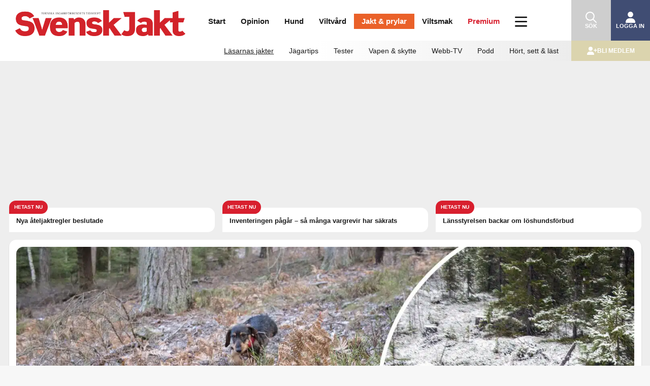

--- FILE ---
content_type: text/html; charset=UTF-8
request_url: https://svenskjakt.se/jakt-prylar/lasarnas-jakter/vad-ar-det-for-skrap-till-jakthund-jag-kopt/
body_size: 35305
content:
<!doctype html>
<!--[if lt IE 7 ]> <html class="no-js ie6" lang="sv-SE"> <![endif]-->
<!--[if IE 7 ]>    <html class="no-js ie7" lang="sv-SE"> <![endif]-->
<!--[if IE 8 ]>    <html class="no-js ie8" lang="sv-SE"> <![endif]-->
<!--[if (gte IE 9)|!(IE)]><!--> <html class="no-js" lang="sv-SE"> <!--<![endif]-->
    <head>
        <!-- Google Tag Manager -->
        <script>(function(w,d,s,l,i){w[l]=w[l]||[];w[l].push({'gtm.start':
        new Date().getTime(),event:'gtm.js'});var f=d.getElementsByTagName(s)[0],
        j=d.createElement(s),dl=l!='dataLayer'?'&l='+l:'';j.async=true;j.src=
        'https://www.googletagmanager.com/gtm.js?id='+i+dl;f.parentNode.insertBefore(j,f);
        })(window,document,'script','dataLayer','GTM-KWQXDQTT');</script>
        <!-- End Google Tag Manager -->
        <meta charset="UTF-8" />
        <meta http-equiv="X-UA-Compatible" content="IE=edge,chrome=1" />
        <meta name="viewport" content="width=device-width, initial-scale=1">
        <meta name="google-site-verification" content="irQakrcI8zebPKbUyrwX97fNOdl7-hqx3yT_5RotyzU" />
        <meta name="apple-itunes-app" content="app-id=897845279">
        <title>”Vad är det för skräp till jakthund jag köpt?” &#124; Svensk Jakt</title>
        <link rel="profile" href="http://gmpg.org/xfn/11" />
        <link rel="pingback" href="https://svenskjakt.se/xmlrpc.php" />
        <script src="https://svenskjakt.se/wp-content/themes/svensk-jakt/js/isMobile.min.js?ver=7.0.34" type="text/javascript"></script>
        <meta name='robots' content='max-image-preview:large' />
<link rel='dns-prefetch' href='//proxy.beyondwords.io' />
<link rel='dns-prefetch' href='//ajax.googleapis.com' />
<link rel='dns-prefetch' href='//code.jquery.com' />
<link rel="alternate" type="application/rss+xml" title="Svensk Jakt &raquo; Webbflöde" href="https://svenskjakt.se/feed/" />
<link rel="alternate" type="application/rss+xml" title="Svensk Jakt &raquo; Kommentarsflöde" href="https://svenskjakt.se/comments/feed/" />
<link rel="alternate" title="oEmbed (JSON)" type="application/json+oembed" href="https://svenskjakt.se/wp-json/oembed/1.0/embed?url=https%3A%2F%2Fsvenskjakt.se%2Fjakt-prylar%2Flasarnas-jakter%2Fvad-ar-det-for-skrap-till-jakthund-jag-kopt%2F" />
<link rel="alternate" title="oEmbed (XML)" type="text/xml+oembed" href="https://svenskjakt.se/wp-json/oembed/1.0/embed?url=https%3A%2F%2Fsvenskjakt.se%2Fjakt-prylar%2Flasarnas-jakter%2Fvad-ar-det-for-skrap-till-jakthund-jag-kopt%2F&#038;format=xml" />
<meta name="description" content="Har man precis skaffat sin första jakthund och börjat jaga in den är det lätt att se sina förhoppningar grusas. Alla andras hundar går ju som tåget. Vad är det som är fel? Varför jagar inte hunden? Vad är det för skräp till jakthund jag köpt?" />
<meta property="fb:app_id" content="3605839606161093" />
<meta property="og:title" content="”Vad är det för skräp till jakthund jag köpt?”"/>
<meta property="og:description" content="Har man precis skaffat sin första jakthund och börjat jaga in den är det lätt att se sina förhoppningar grusas. Alla andras hundar går ju som tåget. Vad är det som är fel? Varför jagar inte hunden? Vad är det för skräp till jakthund jag köpt?"/>
<meta property="og:type" content="article"/>
<meta property="og:url" content="https://svenskjakt.se/jakt-prylar/lasarnas-jakter/vad-ar-det-for-skrap-till-jakthund-jag-kopt/"/>
<meta property="og:site_name" content="Svensk Jakt"/>
<meta property="al:android:url" content="svenskjakt://jakt-prylar/lasarnas-jakter/vad-ar-det-for-skrap-till-jakthund-jag-kopt/">
<meta property="al:android:package" content="appinventor.ai_sv_jakt.SvenskJakt">
<meta property="al:android:app_name" content="Svensk Jakt">
<meta property="al:ios:url" content="svenskjakt://jakt-prylar/lasarnas-jakter/vad-ar-det-for-skrap-till-jakthund-jag-kopt/" />
<meta property="al:ios:app_store_id" content="897845279" />
<meta property="al:ios:app_name" content="Svensk Jakt" />
<meta property="og:image" content="https://svenskjakt.se/wp-content/uploads/2023/12/2-1-scaled.jpg"/>

<style id='wp-img-auto-sizes-contain-inline-css' type='text/css'>
img:is([sizes=auto i],[sizes^="auto," i]){contain-intrinsic-size:3000px 1500px}
/*# sourceURL=wp-img-auto-sizes-contain-inline-css */
</style>
<link rel='stylesheet' id='vaia-svenskjakt-gutenberg-image-slider-css-css' href='https://svenskjakt.se/wp-content/plugins/svenskjakt-gutenberg/blocks/image-slider/image-slider.css?ver=1.0.67' type='text/css' media='all' />
<style id='wp-emoji-styles-inline-css' type='text/css'>

	img.wp-smiley, img.emoji {
		display: inline !important;
		border: none !important;
		box-shadow: none !important;
		height: 1em !important;
		width: 1em !important;
		margin: 0 0.07em !important;
		vertical-align: -0.1em !important;
		background: none !important;
		padding: 0 !important;
	}
/*# sourceURL=wp-emoji-styles-inline-css */
</style>
<link rel='stylesheet' id='wp-block-library-css' href='https://svenskjakt.se/wp-includes/css/dist/block-library/style.min.css?ver=6.9' type='text/css' media='all' />
<style id='wp-block-post-title-inline-css' type='text/css'>
.wp-block-post-title{box-sizing:border-box;word-break:break-word}.wp-block-post-title :where(a){display:inline-block;font-family:inherit;font-size:inherit;font-style:inherit;font-weight:inherit;letter-spacing:inherit;line-height:inherit;text-decoration:inherit}
/*# sourceURL=https://svenskjakt.se/wp-includes/blocks/post-title/style.min.css */
</style>
<style id='wp-block-paragraph-inline-css' type='text/css'>
.is-small-text{font-size:.875em}.is-regular-text{font-size:1em}.is-large-text{font-size:2.25em}.is-larger-text{font-size:3em}.has-drop-cap:not(:focus):first-letter{float:left;font-size:8.4em;font-style:normal;font-weight:100;line-height:.68;margin:.05em .1em 0 0;text-transform:uppercase}body.rtl .has-drop-cap:not(:focus):first-letter{float:none;margin-left:.1em}p.has-drop-cap.has-background{overflow:hidden}:root :where(p.has-background){padding:1.25em 2.375em}:where(p.has-text-color:not(.has-link-color)) a{color:inherit}p.has-text-align-left[style*="writing-mode:vertical-lr"],p.has-text-align-right[style*="writing-mode:vertical-rl"]{rotate:180deg}
/*# sourceURL=https://svenskjakt.se/wp-includes/blocks/paragraph/style.min.css */
</style>
<style id='global-styles-inline-css' type='text/css'>
:root{--wp--preset--aspect-ratio--square: 1;--wp--preset--aspect-ratio--4-3: 4/3;--wp--preset--aspect-ratio--3-4: 3/4;--wp--preset--aspect-ratio--3-2: 3/2;--wp--preset--aspect-ratio--2-3: 2/3;--wp--preset--aspect-ratio--16-9: 16/9;--wp--preset--aspect-ratio--9-16: 9/16;--wp--preset--color--black: #000000;--wp--preset--color--cyan-bluish-gray: #abb8c3;--wp--preset--color--white: #ffffff;--wp--preset--color--pale-pink: #f78da7;--wp--preset--color--vivid-red: #cf2e2e;--wp--preset--color--luminous-vivid-orange: #ff6900;--wp--preset--color--luminous-vivid-amber: #fcb900;--wp--preset--color--light-green-cyan: #7bdcb5;--wp--preset--color--vivid-green-cyan: #00d084;--wp--preset--color--pale-cyan-blue: #8ed1fc;--wp--preset--color--vivid-cyan-blue: #0693e3;--wp--preset--color--vivid-purple: #9b51e0;--wp--preset--gradient--vivid-cyan-blue-to-vivid-purple: linear-gradient(135deg,rgb(6,147,227) 0%,rgb(155,81,224) 100%);--wp--preset--gradient--light-green-cyan-to-vivid-green-cyan: linear-gradient(135deg,rgb(122,220,180) 0%,rgb(0,208,130) 100%);--wp--preset--gradient--luminous-vivid-amber-to-luminous-vivid-orange: linear-gradient(135deg,rgb(252,185,0) 0%,rgb(255,105,0) 100%);--wp--preset--gradient--luminous-vivid-orange-to-vivid-red: linear-gradient(135deg,rgb(255,105,0) 0%,rgb(207,46,46) 100%);--wp--preset--gradient--very-light-gray-to-cyan-bluish-gray: linear-gradient(135deg,rgb(238,238,238) 0%,rgb(169,184,195) 100%);--wp--preset--gradient--cool-to-warm-spectrum: linear-gradient(135deg,rgb(74,234,220) 0%,rgb(151,120,209) 20%,rgb(207,42,186) 40%,rgb(238,44,130) 60%,rgb(251,105,98) 80%,rgb(254,248,76) 100%);--wp--preset--gradient--blush-light-purple: linear-gradient(135deg,rgb(255,206,236) 0%,rgb(152,150,240) 100%);--wp--preset--gradient--blush-bordeaux: linear-gradient(135deg,rgb(254,205,165) 0%,rgb(254,45,45) 50%,rgb(107,0,62) 100%);--wp--preset--gradient--luminous-dusk: linear-gradient(135deg,rgb(255,203,112) 0%,rgb(199,81,192) 50%,rgb(65,88,208) 100%);--wp--preset--gradient--pale-ocean: linear-gradient(135deg,rgb(255,245,203) 0%,rgb(182,227,212) 50%,rgb(51,167,181) 100%);--wp--preset--gradient--electric-grass: linear-gradient(135deg,rgb(202,248,128) 0%,rgb(113,206,126) 100%);--wp--preset--gradient--midnight: linear-gradient(135deg,rgb(2,3,129) 0%,rgb(40,116,252) 100%);--wp--preset--font-size--small: 13px;--wp--preset--font-size--medium: 20px;--wp--preset--font-size--large: 36px;--wp--preset--font-size--x-large: 42px;--wp--preset--spacing--20: 0.44rem;--wp--preset--spacing--30: 0.67rem;--wp--preset--spacing--40: 1rem;--wp--preset--spacing--50: 1.5rem;--wp--preset--spacing--60: 2.25rem;--wp--preset--spacing--70: 3.38rem;--wp--preset--spacing--80: 5.06rem;--wp--preset--shadow--natural: 6px 6px 9px rgba(0, 0, 0, 0.2);--wp--preset--shadow--deep: 12px 12px 50px rgba(0, 0, 0, 0.4);--wp--preset--shadow--sharp: 6px 6px 0px rgba(0, 0, 0, 0.2);--wp--preset--shadow--outlined: 6px 6px 0px -3px rgb(255, 255, 255), 6px 6px rgb(0, 0, 0);--wp--preset--shadow--crisp: 6px 6px 0px rgb(0, 0, 0);}:where(.is-layout-flex){gap: 0.5em;}:where(.is-layout-grid){gap: 0.5em;}body .is-layout-flex{display: flex;}.is-layout-flex{flex-wrap: wrap;align-items: center;}.is-layout-flex > :is(*, div){margin: 0;}body .is-layout-grid{display: grid;}.is-layout-grid > :is(*, div){margin: 0;}:where(.wp-block-columns.is-layout-flex){gap: 2em;}:where(.wp-block-columns.is-layout-grid){gap: 2em;}:where(.wp-block-post-template.is-layout-flex){gap: 1.25em;}:where(.wp-block-post-template.is-layout-grid){gap: 1.25em;}.has-black-color{color: var(--wp--preset--color--black) !important;}.has-cyan-bluish-gray-color{color: var(--wp--preset--color--cyan-bluish-gray) !important;}.has-white-color{color: var(--wp--preset--color--white) !important;}.has-pale-pink-color{color: var(--wp--preset--color--pale-pink) !important;}.has-vivid-red-color{color: var(--wp--preset--color--vivid-red) !important;}.has-luminous-vivid-orange-color{color: var(--wp--preset--color--luminous-vivid-orange) !important;}.has-luminous-vivid-amber-color{color: var(--wp--preset--color--luminous-vivid-amber) !important;}.has-light-green-cyan-color{color: var(--wp--preset--color--light-green-cyan) !important;}.has-vivid-green-cyan-color{color: var(--wp--preset--color--vivid-green-cyan) !important;}.has-pale-cyan-blue-color{color: var(--wp--preset--color--pale-cyan-blue) !important;}.has-vivid-cyan-blue-color{color: var(--wp--preset--color--vivid-cyan-blue) !important;}.has-vivid-purple-color{color: var(--wp--preset--color--vivid-purple) !important;}.has-black-background-color{background-color: var(--wp--preset--color--black) !important;}.has-cyan-bluish-gray-background-color{background-color: var(--wp--preset--color--cyan-bluish-gray) !important;}.has-white-background-color{background-color: var(--wp--preset--color--white) !important;}.has-pale-pink-background-color{background-color: var(--wp--preset--color--pale-pink) !important;}.has-vivid-red-background-color{background-color: var(--wp--preset--color--vivid-red) !important;}.has-luminous-vivid-orange-background-color{background-color: var(--wp--preset--color--luminous-vivid-orange) !important;}.has-luminous-vivid-amber-background-color{background-color: var(--wp--preset--color--luminous-vivid-amber) !important;}.has-light-green-cyan-background-color{background-color: var(--wp--preset--color--light-green-cyan) !important;}.has-vivid-green-cyan-background-color{background-color: var(--wp--preset--color--vivid-green-cyan) !important;}.has-pale-cyan-blue-background-color{background-color: var(--wp--preset--color--pale-cyan-blue) !important;}.has-vivid-cyan-blue-background-color{background-color: var(--wp--preset--color--vivid-cyan-blue) !important;}.has-vivid-purple-background-color{background-color: var(--wp--preset--color--vivid-purple) !important;}.has-black-border-color{border-color: var(--wp--preset--color--black) !important;}.has-cyan-bluish-gray-border-color{border-color: var(--wp--preset--color--cyan-bluish-gray) !important;}.has-white-border-color{border-color: var(--wp--preset--color--white) !important;}.has-pale-pink-border-color{border-color: var(--wp--preset--color--pale-pink) !important;}.has-vivid-red-border-color{border-color: var(--wp--preset--color--vivid-red) !important;}.has-luminous-vivid-orange-border-color{border-color: var(--wp--preset--color--luminous-vivid-orange) !important;}.has-luminous-vivid-amber-border-color{border-color: var(--wp--preset--color--luminous-vivid-amber) !important;}.has-light-green-cyan-border-color{border-color: var(--wp--preset--color--light-green-cyan) !important;}.has-vivid-green-cyan-border-color{border-color: var(--wp--preset--color--vivid-green-cyan) !important;}.has-pale-cyan-blue-border-color{border-color: var(--wp--preset--color--pale-cyan-blue) !important;}.has-vivid-cyan-blue-border-color{border-color: var(--wp--preset--color--vivid-cyan-blue) !important;}.has-vivid-purple-border-color{border-color: var(--wp--preset--color--vivid-purple) !important;}.has-vivid-cyan-blue-to-vivid-purple-gradient-background{background: var(--wp--preset--gradient--vivid-cyan-blue-to-vivid-purple) !important;}.has-light-green-cyan-to-vivid-green-cyan-gradient-background{background: var(--wp--preset--gradient--light-green-cyan-to-vivid-green-cyan) !important;}.has-luminous-vivid-amber-to-luminous-vivid-orange-gradient-background{background: var(--wp--preset--gradient--luminous-vivid-amber-to-luminous-vivid-orange) !important;}.has-luminous-vivid-orange-to-vivid-red-gradient-background{background: var(--wp--preset--gradient--luminous-vivid-orange-to-vivid-red) !important;}.has-very-light-gray-to-cyan-bluish-gray-gradient-background{background: var(--wp--preset--gradient--very-light-gray-to-cyan-bluish-gray) !important;}.has-cool-to-warm-spectrum-gradient-background{background: var(--wp--preset--gradient--cool-to-warm-spectrum) !important;}.has-blush-light-purple-gradient-background{background: var(--wp--preset--gradient--blush-light-purple) !important;}.has-blush-bordeaux-gradient-background{background: var(--wp--preset--gradient--blush-bordeaux) !important;}.has-luminous-dusk-gradient-background{background: var(--wp--preset--gradient--luminous-dusk) !important;}.has-pale-ocean-gradient-background{background: var(--wp--preset--gradient--pale-ocean) !important;}.has-electric-grass-gradient-background{background: var(--wp--preset--gradient--electric-grass) !important;}.has-midnight-gradient-background{background: var(--wp--preset--gradient--midnight) !important;}.has-small-font-size{font-size: var(--wp--preset--font-size--small) !important;}.has-medium-font-size{font-size: var(--wp--preset--font-size--medium) !important;}.has-large-font-size{font-size: var(--wp--preset--font-size--large) !important;}.has-x-large-font-size{font-size: var(--wp--preset--font-size--x-large) !important;}
/*# sourceURL=global-styles-inline-css */
</style>

<style id='classic-theme-styles-inline-css' type='text/css'>
/*! This file is auto-generated */
.wp-block-button__link{color:#fff;background-color:#32373c;border-radius:9999px;box-shadow:none;text-decoration:none;padding:calc(.667em + 2px) calc(1.333em + 2px);font-size:1.125em}.wp-block-file__button{background:#32373c;color:#fff;text-decoration:none}
/*# sourceURL=/wp-includes/css/classic-themes.min.css */
</style>
<link rel='stylesheet' id='vaia-svenskjakt-gutenberg-acf-about-the-writer-css-css' href='https://svenskjakt.se/wp-content/plugins/svenskjakt-gutenberg/blocks/about-the-writer/about-the-writer.css?ver=1.0.67' type='text/css' media='all' />
<link rel='stylesheet' id='vaia-svenskjakt-gutenberg-acf-facts-box-css-css' href='https://svenskjakt.se/wp-content/plugins/svenskjakt-gutenberg/blocks/facts-box/facts-box.css?ver=1.0.67' type='text/css' media='all' />
<link rel='stylesheet' id='vaia-svenskjakt-gutenberg-newsletter-subscribe-css-css' href='https://svenskjakt.se/wp-content/plugins/svenskjakt-gutenberg/blocks/newsletter-subscribe/newsletter-subscribe.css?ver=1.0.67' type='text/css' media='all' />
<link rel='stylesheet' id='vaia-svenskjakt-gutenberg-acf-polls-css-css' href='https://svenskjakt.se/wp-content/plugins/svenskjakt-gutenberg/blocks/polls/polls.css?ver=1.0.67' type='text/css' media='all' />
<link rel='stylesheet' id='vaia-svenskjakt-gutenberg-acf-portrait-css-css' href='https://svenskjakt.se/wp-content/plugins/svenskjakt-gutenberg/blocks/portrait/portrait.css?ver=1.0.67' type='text/css' media='all' />
<link rel='stylesheet' id='vaia-svenskjakt-gutenberg-acf-quiz-css-css' href='https://svenskjakt.se/wp-content/plugins/svenskjakt-gutenberg/blocks/quiz/quiz.css?ver=1.0.67' type='text/css' media='all' />
<link rel='stylesheet' id='vaia-svenskjakt-gutenberg-acf-regional-ads-css-css' href='https://svenskjakt.se/wp-content/plugins/svenskjakt-gutenberg/blocks/regional-ads/regional-ads.css?ver=1.0.67' type='text/css' media='all' />
<link rel='stylesheet' id='vaia-svenskjakt-gutenberg-acf-tip-us-css-css' href='https://svenskjakt.se/wp-content/plugins/svenskjakt-gutenberg/blocks/tip-us/tip-us.css?ver=1.0.67' type='text/css' media='all' />
<link rel='stylesheet' id='vaia-svenskjakt-gutenberg-acf-top-image-css-css' href='https://svenskjakt.se/wp-content/plugins/svenskjakt-gutenberg/blocks/top-image/top-image.css?ver=1.0.67' type='text/css' media='all' />
<link rel='stylesheet' id='vaia-svenskjakt-gutenberg-acf-polls-chart-css-css' href='https://svenskjakt.se/wp-content/plugins/svenskjakt-gutenberg/blocks/polls/charts.min.css?ver=1.0.67' type='text/css' media='all' />
<link rel='stylesheet' id='vaia-svenskjakt-gutenberg-acf-soundcloud-css-css' href='https://svenskjakt.se/wp-content/plugins/svenskjakt-gutenberg/blocks/soundcloud/soundcloud.css?ver=1.0.67' type='text/css' media='all' />
<link rel='stylesheet' id='vaia-svenskjakt-gutenberg-acf-image-slider-css-css' href='https://svenskjakt.se/wp-content/plugins/svenskjakt-gutenberg/blocks/image-slider/image-slider.css?ver=1.0.67' type='text/css' media='all' />
<link rel='stylesheet' id='flaket-css-css' href='https://svenskjakt.se/wp-content/plugins/flaket/css/style-flaket.css?ver=6.5.6' type='text/css' media='all' />
<link rel='stylesheet' id='dashicons-css' href='https://svenskjakt.se/wp-includes/css/dashicons.min.css?ver=6.9' type='text/css' media='all' />
<link rel='stylesheet' id='takeover-stylesheet-css' href='https://svenskjakt.se/wp-content/plugins/svensk-jakt/css/style-svenskjakt-takeover.css?ver=6.9' type='text/css' media='all' />
<link rel='stylesheet' id='premium-ad-stylesheet-css' href='https://svenskjakt.se/wp-content/plugins/svensk-jakt/css/style-svenskjakt-premium-ad.css?ver=6.9' type='text/css' media='all' />
<link rel='stylesheet' id='toplytics-css' href='https://svenskjakt.se/wp-content/plugins/toplytics/components/../resources/frontend/css/toplytics-public.css?ver=4.1.2' type='text/css' media='all' />
<link rel='stylesheet' id='jquery-ui-css' href='https://code.jquery.com/ui/1.12.1/themes/smoothness/jquery-ui.css?ver=6.9' type='text/css' media='all' />
<script type="text/javascript" src="https://svenskjakt.se/wp-includes/js/jquery/jquery.min.js?ver=3.7.1" id="jquery-core-js"></script>
<script type="text/javascript" src="https://svenskjakt.se/wp-includes/js/jquery/jquery-migrate.min.js?ver=3.4.1" id="jquery-migrate-js"></script>
<script type="text/javascript" src="https://svenskjakt.se/wp-content/plugins/advanced-custom-fields-pro/assets/build/js/acf.min.js?ver=6.4.1" id="acf-js"></script>
<script type="text/javascript" src="https://svenskjakt.se/wp-includes/js/dist/vendor/lodash.min.js?ver=4.17.21" id="lodash-js"></script>
<script type="text/javascript" id="lodash-js-after">
/* <![CDATA[ */
window.lodash = _.noConflict();
//# sourceURL=lodash-js-after
/* ]]> */
</script>
<script type="text/javascript" src="https://svenskjakt.se/wp-content/plugins/svenskjakt-gutenberg/libraries/slick/slick.min.js?ver=1.8.1" id="vaia-svenskjakt-gutenberg-lib-slick-js-js"></script>
<script type="text/javascript" src="https://svenskjakt.se/wp-content/plugins/svenskjakt-gutenberg/blocks/image-slider/image-slider.js?ver=1.0.67" id="vaia-svenskjakt-gutenberg-image-slider-js-js"></script>
<script type="text/javascript" src="https://svenskjakt.se/wp-content/plugins/flaket/js/script-flaket.js?ver=6.5.6" id="flaket-block-script-js"></script>
<script type="text/javascript" src="https://svenskjakt.se/wp-content/plugins/svensk-jakt/js/script-svenskjakt.js?ver=6.9" id="svensk-jakt-js-js"></script>
<script type="text/javascript" src="https://svenskjakt.se/wp-includes/js/jquery/ui/core.min.js?ver=1.13.3" id="jquery-ui-core-js"></script>
<script type="text/javascript" src="https://svenskjakt.se/wp-content/themes/svensk-jakt/js/modernizr.js?ver=2.6.1" id="modernizr-js"></script>
<script type="text/javascript" src="https://svenskjakt.se/wp-includes/js/jquery/ui/datepicker.min.js?ver=1.13.3" id="jquery-ui-datepicker-js"></script>
<script type="text/javascript" id="jquery-ui-datepicker-js-after">
/* <![CDATA[ */
jQuery(function(jQuery){jQuery.datepicker.setDefaults({"closeText":"St\u00e4ng","currentText":"Idag","monthNames":["januari","februari","mars","april","maj","juni","juli","augusti","september","oktober","november","december"],"monthNamesShort":["jan","feb","mar","apr","maj","jun","jul","aug","sep","okt","nov","dec"],"nextText":"N\u00e4sta","prevText":"F\u00f6reg\u00e5ende","dayNames":["s\u00f6ndag","m\u00e5ndag","tisdag","onsdag","torsdag","fredag","l\u00f6rdag"],"dayNamesShort":["s\u00f6n","m\u00e5n","tis","ons","tor","fre","l\u00f6r"],"dayNamesMin":["S","M","T","O","T","F","L"],"dateFormat":"MM d, yy","firstDay":1,"isRTL":false});});
//# sourceURL=jquery-ui-datepicker-js-after
/* ]]> */
</script>
<script type="text/javascript" src="https://ajax.googleapis.com/ajax/libs/jqueryui/1.11.4/i18n/jquery-ui-i18n.min.js?ver=6.9" id="jquery-ui-datepicker-i18n-js"></script>
<link rel="https://api.w.org/" href="https://svenskjakt.se/wp-json/" /><link rel="alternate" title="JSON" type="application/json" href="https://svenskjakt.se/wp-json/wp/v2/posts/205620" /><link rel="EditURI" type="application/rsd+xml" title="RSD" href="https://svenskjakt.se/xmlrpc.php?rsd" />
<link rel="canonical" href="https://svenskjakt.se/jakt-prylar/lasarnas-jakter/vad-ar-det-for-skrap-till-jakthund-jag-kopt/" />
<link rel='shortlink' href='https://svenskjakt.se/?p=205620' />
        <script>
            if (navigator.userAgent.indexOf('svenskjakt-app') > -1) {
                // Tracking has been opted out in the mobile app
                if (navigator.userAgent.indexOf('app-tracking-cookies-disallowed') > -1) {
                    let container = document.documentElement || document.body;
                    let cookieConsentObserver = new MutationObserver(function(mutations) {
                        mutations.forEach((record) => {
                            if (record.addedNodes.length > 0) {
                                record.addedNodes.forEach((node) => {
                                    if (node.nodeName !== undefined && node.nodeName === 'DIV' && node.classList.contains('cky-consent-container')) {
                                        performBannerAction("reject");
                                        cookieConsentObserver.disconnect();
                                    }
                                });
                            }
                        });
                    });
                    cookieConsentObserver.observe(container, {attributes: false, childList: true, characterData: false, subtree: true});
                }
                // Tracking has been opted in in the mobile app. Then we will accept all cookies.
                else if (navigator.userAgent.indexOf('app-tracking-cookies-allowed') > -1) {
                    let container = document.documentElement || document.body;
                    let cookieConsentObserver = new MutationObserver(function(mutations) {
                        mutations.forEach((record) => {
                            if (record.addedNodes.length > 0) {
                                record.addedNodes.forEach((node) => {
                                    if (node.nodeName !== undefined && node.nodeName === 'DIV' && node.classList.contains('cky-consent-container')) {
                                        performBannerAction("accept_all");
                                        cookieConsentObserver.disconnect();
                                    }
                                });
                            }
                        });
                    });
                    cookieConsentObserver.observe(container, {attributes: false, childList: true, characterData: false, subtree: true});
                }

                var styles = '#headerWrap { display: none; }';
                styles += ' #wpadminbar { display: none; }';
                styles += ' #navbar { display: none; }';
                styles += ' #menuWrap { display: none; }';
                styles += ' #headerInfo { display: none; }';
                styles += ' html {margin-top:0px !important;}';
                styles += ' #pageWrapInner {padding-top:7px;}';
                styles += ' body{padding:0px;}';
                styles += ' #cookie-notice {padding-bottom:75px}';

                var css = document.createElement('style');
                css.type = 'text/css';
                css.appendChild(document.createTextNode(styles));

                document.getElementsByTagName('head')[0].appendChild(css);
                
                var meta = document.createElement('meta');
                meta.setAttribute('name', 'viewport');
                meta.content = 'width=device-width, initial-scale=1, maximum-scale=1';
                document.getElementsByTagName('head')[0].appendChild(meta);

                (function(){
                var callback=function(direction){
                    window.ReactNativeWebView.postMessage('scroll-'+ direction)};
                    var initTop=window.pageYOffset;
                    window.addEventListener('scroll',function(){
                        var currTop = window.pageYOffset;
                        var dist = currTop - initTop;
                        if (dist === 0)
                            return;
                        callback(dist>0 ? 'down' : 'up');
                        initTop = currTop;
                    },false)
                })(window);
                window.onscroll=function(){if(window.pageYOffset === 0){window.ReactNativeWebView.postMessage("top")}};
                setTimeout(()=>{window.ReactNativeWebView.postMessage(JSON.stringify({type:"title",title:document.title}))},100);
                (function(history){
                    var pushState = history.pushState;
                    history.pushState = function(state) {
                        if (typeof history.onpushstate == "function") {
                            history.onpushstate({state: state});
                        }
                        return pushState.apply(history, arguments);
                    };
                })(window.history);
                history.onpushstate = function(e) {  window.ReactNativeWebView.postMessage(JSON.stringify({type:"url",url:e.state.permalink})) };
            }
        </script>
                <link rel="shortcut icon" href="https://svenskjakt.se/wp-content/themes/svensk-jakt/images/favicon.png" type="image/png">
        <link rel="stylesheet" href="https://svenskjakt.se/wp-content/themes/svensk-jakt/css/style-primary.css?ver=7.0.34">
        <link rel="manifest" href="https://svenskjakt.se/wp-content/themes/svensk-jakt/manifest.json">
        <script src="https://static.bambora.com/checkout-sdk-web/latest/checkout-sdk-web.min.js"></script>
        <script src="https://svenskjakt.se/wp-content/plugins/totalpoll/assets/dist/scripts/frontend/totalpoll.js"></script>
        <script src="https://script.unseald.com/svenskjakt.js" async></script>        <script>
            history.scrollRestoration = "manual";

            function getCookie(name) {
                let matches = document.cookie.match(new RegExp("(?:^|; )" + name.replace(/([\.$?*|{}\(\)\[\]\\\/\+^])/g, '\\$1') + "=([^;]*)"));
                return matches ? decodeURIComponent(matches[1]) : undefined;
            }
        </script>
        <!-- Global site tag (gtag.js) - Google Analytics -->
        <script async src="https://www.googletagmanager.com/gtag/js?id=G-EQDK7PG2V0"></script>
        <script>
            window.dataLayer = window.dataLayer || [];
            function gtag(){dataLayer.push(arguments);}
            gtag('js', new Date());
            gtag('config', 'G-EQDK7PG2V0');
        </script>
        <!-- Meta Pixel Code -->
        <script>
            !function(f,b,e,v,n,t,s)
            {if(f.fbq)return;n=f.fbq=function(){n.callMethod?
            n.callMethod.apply(n,arguments):n.queue.push(arguments)};
            if(!f._fbq)f._fbq=n;n.push=n;n.loaded=!0;n.version='2.0';
            n.queue=[];t=b.createElement(e);t.async=!0;
            t.src=v;s=b.getElementsByTagName(e)[0];
            s.parentNode.insertBefore(t,s)}(window, document,'script',
            'https://connect.facebook.net/en_US/fbevents.js');
            fbq('init', '586697794210413');
            fbq('track', 'PageView');
        </script>
        <noscript><img height="1" width="1" style="display:none"src="https://www.facebook.com/tr?id=586697794210413&ev=PageView&noscript=1"/></noscript>
        <!-- End Meta Pixel Code -->
    <link rel='stylesheet' id='profproject-style-css' href='https://svenskjakt.se/wp-content/themes/svensk-jakt/style.css?ver=7.0.30' type='text/css' media='all' />
</head>
    <body class="wp-singular post-template-default single single-post postid-205620 single-format-standard wp-embed-responsive wp-theme-svensk-jakt" id="bodyguard">
        <!-- Google Tag Manager (noscript) -->
        <noscript><iframe src="https://www.googletagmanager.com/ns.html?id=GTM-KWQXDQTT"
        height="0" width="0" style="display:none;visibility:hidden"></iframe></noscript>
        <!-- End Google Tag Manager (noscript) -->
        <script>let desktop_zone_id = 58;
let desktop_box_zone_id = 60;
let mobile_panorama_zone_id = 63;
let mobile_box_zone_id = 65;

let panorama_980x360 = null;
let box_468x240 = null;

let panorama_320x320 = null;
let box_320x240 = null;

if (isMobile.phone) {
    panorama_320x320 = document.createElement('ins');
    panorama_320x320.dataset.reviveZoneid = mobile_panorama_zone_id;
    panorama_320x320.dataset.reviveId = 'acd7567a60e2bf310369badfe6cf5d74';

    box_320x240 = document.createElement('ins');
    box_320x240.dataset.reviveZoneid = mobile_box_zone_id;
    box_320x240.dataset.reviveId = 'acd7567a60e2bf310369badfe6cf5d74';
}</script>                <!-- END Krux Controltag -->
        <script>
        let svensk_jakt_display_name = getCookie('svensk_jakt_display_name');
        </script>

        <div id="menuWrap" class="equal mobile-menu">
            <nav id="mainMenu">
                <ul id="menu-innehall-mobil-hogermeny" class="main header-mobile"><li id="menu-item-212886" class="menu-item menu-item-type-custom menu-item-object-custom menu-item-home menu-item-has-children menu-item-212886"><a href="https://svenskjakt.se/">Start</a><span class="toggle"></span>
<ul class="sub-menu">
	<li id="menu-item-212887" class="menu-item menu-item-type-custom menu-item-object-custom menu-item-212887"><a href="https://svenskjakt.se/annonstorget">Annonstorget</a><span class="toggle"></span></li>
	<li id="menu-item-212888" class="menu-item menu-item-type-custom menu-item-object-custom menu-item-212888"><a href="https://jaktplay.se/">JaktPlay</a><span class="toggle"></span></li>
	<li id="menu-item-212889" class="menu-item menu-item-type-taxonomy menu-item-object-post_tag menu-item-212889"><a href="https://svenskjakt.se/tag/ny-jagare/">Ny jägare</a><span class="toggle"></span></li>
	<li id="menu-item-212890" class="menu-item menu-item-type-post_type menu-item-object-post menu-item-212890"><a href="https://svenskjakt.se/start/nagonstans-att-jaga/">Någonstans att jaga</a><span class="toggle"></span></li>
	<li id="menu-item-212891" class="menu-item menu-item-type-post_type menu-item-object-post menu-item-212891"><a href="https://svenskjakt.se/start/nyhet/vargdodade-hundar/">Vargdödade hundar</a><span class="toggle"></span></li>
	<li id="menu-item-212892" class="menu-item menu-item-type-custom menu-item-object-custom menu-item-212892"><a href="https://svenskjakt.se/?emagredir=true">E-tidning</a><span class="toggle"></span></li>
	<li id="menu-item-212893" class="menu-item menu-item-type-custom menu-item-object-custom menu-item-212893"><a href="https://svenskjakt.se/quiz/">Quiz</a><span class="toggle"></span></li>
</ul>
</li>
<li id="menu-item-212894" class="menu-item menu-item-type-post_type menu-item-object-page menu-item-has-children menu-item-212894"><a href="https://svenskjakt.se/opinion/">Opinion</a><span class="toggle"></span>
<ul class="sub-menu">
	<li id="menu-item-212896" class="menu-item menu-item-type-taxonomy menu-item-object-category menu-item-212896"><a href="https://svenskjakt.se/opinion/som-jag-ser-det/">Som jag ser det</a><span class="toggle"></span></li>
	<li id="menu-item-212895" class="menu-item menu-item-type-taxonomy menu-item-object-category menu-item-212895"><a href="https://svenskjakt.se/opinion/debatt/">Debatt</a><span class="toggle"></span></li>
</ul>
</li>
<li id="menu-item-212913" class="menu-item menu-item-type-post_type menu-item-object-page menu-item-has-children menu-item-212913"><a href="https://svenskjakt.se/hund/">Hund</a><span class="toggle"></span>
<ul class="sub-menu">
	<li id="menu-item-212914" class="menu-item menu-item-type-taxonomy menu-item-object-category menu-item-212914"><a href="https://svenskjakt.se/hund/dressyr/">Dressyr</a><span class="toggle"></span></li>
	<li id="menu-item-212916" class="menu-item menu-item-type-taxonomy menu-item-object-category menu-item-212916"><a href="https://svenskjakt.se/hund/jakthundsraser/">Jakthundsraser</a><span class="toggle"></span></li>
	<li id="menu-item-212918" class="menu-item menu-item-type-taxonomy menu-item-object-category menu-item-212918"><a href="https://svenskjakt.se/hund/skotsel/">Skötsel</a><span class="toggle"></span></li>
	<li id="menu-item-212919" class="menu-item menu-item-type-taxonomy menu-item-object-category menu-item-212919"><a href="https://svenskjakt.se/hund/utrustning/">Utrustning</a><span class="toggle"></span></li>
	<li id="menu-item-212915" class="menu-item menu-item-type-taxonomy menu-item-object-category menu-item-212915"><a href="https://svenskjakt.se/hund/forskning/">Forskning</a><span class="toggle"></span></li>
	<li id="menu-item-212917" class="menu-item menu-item-type-taxonomy menu-item-object-category menu-item-212917"><a href="https://svenskjakt.se/hund/jaktprov/">Jaktprov</a><span class="toggle"></span></li>
	<li id="menu-item-212920" class="menu-item menu-item-type-post_type menu-item-object-post menu-item-212920"><a href="https://svenskjakt.se/hund/hundlankar/">Hundlänkar</a><span class="toggle"></span></li>
</ul>
</li>
<li id="menu-item-212921" class="menu-item menu-item-type-post_type menu-item-object-page menu-item-has-children menu-item-212921"><a href="https://svenskjakt.se/viltvard/">Viltvård</a><span class="toggle"></span>
<ul class="sub-menu">
	<li id="menu-item-212926" class="menu-item menu-item-type-taxonomy menu-item-object-category menu-item-212926"><a href="https://svenskjakt.se/viltvard/viltvardstips/">Viltvårdstips</a><span class="toggle"></span></li>
	<li id="menu-item-212923" class="menu-item menu-item-type-taxonomy menu-item-object-category menu-item-212923"><a href="https://svenskjakt.se/viltvard/ritningar/">Ritningar</a><span class="toggle"></span></li>
	<li id="menu-item-212922" class="menu-item menu-item-type-taxonomy menu-item-object-category menu-item-212922"><a href="https://svenskjakt.se/viltvard/fallor-fallfangst/">Fällor &amp; fällfångst</a><span class="toggle"></span></li>
	<li id="menu-item-212925" class="menu-item menu-item-type-taxonomy menu-item-object-category menu-item-212925"><a href="https://svenskjakt.se/viltvard/vi-vardar-viltet/">Vi vårdar viltet</a><span class="toggle"></span></li>
	<li id="menu-item-212924" class="menu-item menu-item-type-taxonomy menu-item-object-category menu-item-212924"><a href="https://svenskjakt.se/viltvard/stodutfodring/">Stödutfodring</a><span class="toggle"></span></li>
</ul>
</li>
<li id="menu-item-212927" class="menu-item menu-item-type-post_type menu-item-object-page menu-item-has-children current-menu-ancestor current_page_parent current_page_ancestor menu-item-212927"><a href="https://svenskjakt.se/jakt-prylar/">Jakt &#038; prylar</a><span class="toggle"></span>
<ul class="sub-menu">
	<li id="menu-item-212929" class="menu-item menu-item-type-taxonomy menu-item-object-category current-post-ancestor current-menu-parent current-post-parent current-menu-item menu-item-212929"><a href="https://svenskjakt.se/jakt-prylar/lasarnas-jakter/">Läsarnas jakter</a><span class="toggle"></span></li>
	<li id="menu-item-212928" class="menu-item menu-item-type-taxonomy menu-item-object-category menu-item-212928"><a href="https://svenskjakt.se/jakt-prylar/jagartips/">Jägartips</a><span class="toggle"></span></li>
	<li id="menu-item-212932" class="menu-item menu-item-type-taxonomy menu-item-object-category menu-item-212932"><a href="https://svenskjakt.se/jakt-prylar/vapen-skytte/">Vapen &amp; skytte</a><span class="toggle"></span></li>
	<li id="menu-item-212930" class="menu-item menu-item-type-taxonomy menu-item-object-category menu-item-212930"><a href="https://svenskjakt.se/jakt-prylar/sett-last/">Sett &amp; Läst</a><span class="toggle"></span></li>
	<li id="menu-item-212934" class="menu-item menu-item-type-taxonomy menu-item-object-post_tag menu-item-212934"><a href="https://svenskjakt.se/tag/webb-tv/">Webb-TV</a><span class="toggle"></span></li>
	<li id="menu-item-212931" class="menu-item menu-item-type-taxonomy menu-item-object-category menu-item-212931"><a href="https://svenskjakt.se/jakt-prylar/tester/">Tester</a><span class="toggle"></span></li>
</ul>
</li>
<li id="menu-item-212935" class="menu-item menu-item-type-post_type menu-item-object-page menu-item-has-children menu-item-212935"><a href="https://svenskjakt.se/viltsmak/">Viltsmak</a><span class="toggle"></span>
<ul class="sub-menu">
	<li id="menu-item-212941" class="menu-item menu-item-type-taxonomy menu-item-object-category menu-item-212941"><a href="https://svenskjakt.se/viltsmak/tillvaratagande/">Tillvaratagande</a><span class="toggle"></span></li>
	<li id="menu-item-212939" class="menu-item menu-item-type-taxonomy menu-item-object-category menu-item-212939"><a href="https://svenskjakt.se/viltsmak/klovvilt/">Klövvilt</a><span class="toggle"></span></li>
	<li id="menu-item-212942" class="menu-item menu-item-type-taxonomy menu-item-object-category menu-item-212942"><a href="https://svenskjakt.se/viltsmak/vildsvin/">Vildsvin</a><span class="toggle"></span></li>
	<li id="menu-item-212936" class="menu-item menu-item-type-taxonomy menu-item-object-category menu-item-212936"><a href="https://svenskjakt.se/viltsmak/bjorn/">Björn</a><span class="toggle"></span></li>
	<li id="menu-item-212937" class="menu-item menu-item-type-taxonomy menu-item-object-category menu-item-212937"><a href="https://svenskjakt.se/viltsmak/fagel/">Fågel</a><span class="toggle"></span></li>
	<li id="menu-item-212938" class="menu-item menu-item-type-taxonomy menu-item-object-category menu-item-212938"><a href="https://svenskjakt.se/viltsmak/hare/">Hare</a><span class="toggle"></span></li>
	<li id="menu-item-212940" class="menu-item menu-item-type-taxonomy menu-item-object-category menu-item-212940"><a href="https://svenskjakt.se/viltsmak/ovrigt/">Övrigt</a><span class="toggle"></span></li>
</ul>
</li>
<li id="menu-item-212943" class="menu-item menu-item-type-post_type menu-item-object-page menu-item-has-children menu-item-212943"><a href="https://svenskjakt.se/premium/">Premium</a><span class="toggle"></span>
<ul class="sub-menu">
	<li id="menu-item-212945" class="menu-item menu-item-type-taxonomy menu-item-object-category menu-item-212945"><a href="https://svenskjakt.se/premium/svensk-jakt-tv/">Svensk Jakt-TV</a><span class="toggle"></span></li>
	<li id="menu-item-212944" class="menu-item menu-item-type-taxonomy menu-item-object-category menu-item-212944"><a href="https://svenskjakt.se/premium/redskapsboden/">Redskapsboden</a><span class="toggle"></span></li>
	<li id="menu-item-212947" class="menu-item menu-item-type-custom menu-item-object-custom menu-item-212947"><a href="https://svenskjakt.se/?emagredir=true">E-tidningen</a><span class="toggle"></span></li>
	<li id="menu-item-212948" class="menu-item menu-item-type-custom menu-item-object-custom menu-item-212948"><a href="https://svenskjakt.se/start/nagonstans-att-jaga/">Någonstans att jaga</a><span class="toggle"></span></li>
	<li id="menu-item-212946" class="menu-item menu-item-type-taxonomy menu-item-object-category menu-item-212946"><a href="https://svenskjakt.se/premium/ur-arkivet/">Ur arkivet</a><span class="toggle"></span></li>
</ul>
</li>
<li id="menu-item-212949" class="tip menu-item menu-item-type-post_type menu-item-object-post menu-item-212949"><a href="https://svenskjakt.se/redaktions-information/tipsa-oss/">Tipsa oss</a><span class="toggle"></span></li>
<li id="menu-item-212950" class="menu-item menu-item-type-post_type menu-item-object-page menu-item-212950"><a href="https://svenskjakt.se/personuppgiftspolicy/">Personuppgifts- och cookiepolicy</a><span class="toggle"></span></li>
<li id="menu-item-212951" class="blimedlem menu-item menu-item-type-custom menu-item-object-custom menu-item-212951"><a href="https://medlem.jagareforbundet.se/blimedlem">Bli medlem</a><span class="toggle"></span></li>
<li id="menu-item-212952" class="generic-link menu-item menu-item-type-custom menu-item-object-custom menu-item-212952"><a target="_blank" href="http://jagareforbundet.se/">Jägareförbundet</a><span class="toggle"></span></li>
<li id="menu-item-212955" class="generic-link menu-item menu-item-type-post_type menu-item-object-post menu-item-212955"><a href="https://svenskjakt.se/redaktions-information/redaktionsruta/">Kontakt</a><span class="toggle"></span></li>
<li id="menu-item-212953" class="generic-link menu-item menu-item-type-custom menu-item-object-custom menu-item-212953"><a target="_blank" href="https://katalog.mediafacts.se/Basics/7114_10967">Annonsera</a><span class="toggle"></span></li>
<li id="menu-item-212956" class="generic-link menu-item menu-item-type-post_type menu-item-object-post menu-item-212956"><a href="https://svenskjakt.se/redaktions-information/prenumerera/">Prenumerera</a><span class="toggle"></span></li>
<li id="menu-item-212933" class="generic-link menu-item menu-item-type-taxonomy menu-item-object-post_tag menu-item-212933"><a href="https://svenskjakt.se/tag/regionalt-i-tidningen/">Regionalt</a><span class="toggle"></span></li>
<li id="menu-item-212957" class="generic-link menu-item menu-item-type-post_type menu-item-object-post menu-item-212957"><a href="https://svenskjakt.se/redaktions-information/om-svensk-jakt/">Om Svensk Jakt</a><span class="toggle"></span></li>
<li id="menu-item-223113" class="generic-link menu-item menu-item-type-post_type menu-item-object-page menu-item-223113"><a href="https://svenskjakt.se/personuppgiftspolicy/">Personuppgifts- och cookiepolicy</a><span class="toggle"></span></li>
</ul>            </nav>
        </div> <!-- /#menuWrap -->
        <div id="myPagesMenuWrap" class="equal mobile-menu">
            <nav id="myPagesMainMenu">
                <ul id="menu-my-pages" class="top clearfix">
                    <li class="menu-item menu-item-type-custom log-out"><a rel="noopener" href="https://svenskjakt.se/wp-login.php?action=logout&amp;redirect_to=https%3A%2F%2Fsvenskjakt.se&amp;_wpnonce=df034f992e"><span class="username">Namnet på användaren</span><span class="log-out-icon"><svg xmlns="http://www.w3.org/2000/svg" viewBox="0 0 512 512"><!--!Font Awesome Free 6.5.2 by @fontawesome - https://fontawesome.com License - https://fontawesome.com/license/free Copyright 2024 Fonticons, Inc.--><path d="M497 273L329 441c-15 15-41 4.5-41-17v-96H152c-13.3 0-24-10.7-24-24v-96c0-13.3 10.7-24 24-24h136V88c0-21.4 25.9-32 41-17l168 168c9.3 9.4 9.3 24.6 0 34zM192 436v-40c0-6.6-5.4-12-12-12H96c-17.7 0-32-14.3-32-32V160c0-17.7 14.3-32 32-32h84c6.6 0 12-5.4 12-12V76c0-6.6-5.4-12-12-12H96c-53 0-96 43-96 96v192c0 53 43 96 96 96h84c6.6 0 12-5.4 12-12z"/></svg></span></a></li>
                    <li class="menu-item menu-item-type-custom header"><svg xmlns="http://www.w3.org/2000/svg" viewBox="0 0 576 512"><!--!Font Awesome Free 6.5.2 by @fontawesome - https://fontawesome.com License - https://fontawesome.com/license/free Copyright 2024 Fonticons, Inc.--><path d="M259.3 17.8L194 150.2 47.9 171.5c-26.2 3.8-36.7 36.1-17.7 54.6l105.7 103-25 145.5c-4.5 26.3 23.2 46 46.4 33.7L288 439.6l130.7 68.7c23.2 12.2 50.9-7.4 46.4-33.7l-25-145.5 105.7-103c19-18.5 8.5-50.8-17.7-54.6L382 150.2 316.7 17.8c-11.7-23.6-45.6-23.9-57.4 0z"/></svg> Prenumerant</li>
                    <li class="menu-item menu-item-type-custom sub-item"><a href="https://www.e-magin.se/latestpaper/s50cxsrs/paper?user=MTM0NTYzNg==" target="_blank" title="E-tidningen">E-tidning</a></li>
                    <li class="menu-item menu-item-type-custom sub-item"><a href="https://svenskjakt.se/premium/" title="Premiumartiklar">Premiumartiklar</a></li>
                    <li class="menu-item menu-item-type-custom header"><svg xmlns="http://www.w3.org/2000/svg" viewBox="0 0 448 512"><!--!Font Awesome Free 6.5.2 by @fontawesome - https://fontawesome.com License - https://fontawesome.com/license/free Copyright 2024 Fonticons, Inc.--><path d="M224 256A128 128 0 1 0 224 0a128 128 0 1 0 0 256zm-45.7 48C79.8 304 0 383.8 0 482.3C0 498.7 13.3 512 29.7 512H418.3c16.4 0 29.7-13.3 29.7-29.7C448 383.8 368.2 304 269.7 304H178.3z"/></svg> Kundtjänst</li>
                    <li class="menu-item menu-item-type-custom sub-item"><a href="https://svenskjakt.se/redaktions-information/tipsa-oss/" title="Tipsa oss">Tipsa oss</a></li>
                    <li class="menu-item menu-item-type-custom sub-item"><a href="https://svenskjakt.se/redaktions-information/redaktionsruta/" title="Kontakta oss">Kontakta oss</a></li>
                    <li class="menu-item menu-item-type-custom sub-item"><a href="https://svenskjakt.se/personuppgiftspolicy/" title="Personuppgifts- och cookiepolicy">Personuppgifts- och cookiepolicy</a></li>
                </ul>
            </nav>
        </div>
        <div id="headerWrap">
            <header class="wrapper">
                <div class="headerContent">
                    <div class="header-wrapper">
                        <div id="headerInfo">
                            <div class="info">
                                <h1 id="title"><a href="https://svenskjakt.se">
                                    <a title="Svensk Jakt" href="/"><img src="https://svenskjakt.se/wp-content/themes/svensk-jakt/images/svensk-jakt-logo-230x35.png" alt="Svensk Jakt" class="mobile-logo"></a>
                                    <a title="Svensk Jakt" href="/"><img src="https://svenskjakt.se/wp-content/themes/svensk-jakt/images/svensk-jakt-logo-1220x184.png" alt="Svensk Jakt" class="desktop-logo"></a>
                                </h1>
                                <p class="date" style="text-transform: lowercase"><span class="day" >torsdag</span> 22 januari</p>
                            </div>
                            <div class="menuMain jakt-prylar"><ul id="menu-main" class="main"><li id="menu-item-22097" class="menu-item menu-item-type-custom menu-item-object-custom menu-item-home menu-item-has-children menu-item-22097"><a href="https://svenskjakt.se/">Start</a>
<ul class="sub-menu">
	<li id="menu-item-34618" class="menu-item menu-item-type-custom menu-item-object-custom menu-item-34618"><a href="https://svenskjakt.se/annonstorget">Annonstorget</a></li>
	<li id="menu-item-22107" class="menu-item menu-item-type-post_type menu-item-object-post menu-item-22107"><a href="https://svenskjakt.se/start/nagonstans-att-jaga/">Någonstans att jaga</a></li>
	<li id="menu-item-158720" class="menu-item menu-item-type-taxonomy menu-item-object-post_tag menu-item-158720"><a href="https://svenskjakt.se/tag/ny-jagare/">Ny jägare</a></li>
	<li id="menu-item-156115" class="menu-item menu-item-type-custom menu-item-object-custom menu-item-156115"><a href="https://svenskjakt.se/quiz/">Quiz</a></li>
	<li id="menu-item-213036" class="menu-item menu-item-type-post_type menu-item-object-post menu-item-213036"><a href="https://svenskjakt.se/redaktions-information/redaktionsruta/">Kontakta oss</a></li>
	<li id="menu-item-213035" class="menu-item menu-item-type-post_type menu-item-object-post menu-item-213035"><a href="https://svenskjakt.se/redaktions-information/tipsa-oss/">Tipsa oss</a></li>
	<li id="menu-item-36559" class="menu-item menu-item-type-custom menu-item-object-custom menu-item-36559"><a href="https://svenskjakt.se/?emagredir=true">E-tidning</a></li>
</ul>
</li>
<li id="menu-item-22553" class="menu-item menu-item-type-post_type menu-item-object-page menu-item-has-children menu-item-22553"><a href="https://svenskjakt.se/opinion/">Opinion</a>
<ul class="sub-menu">
	<li id="menu-item-22136" class="menu-item menu-item-type-taxonomy menu-item-object-category menu-item-22136"><a href="https://svenskjakt.se/opinion/som-jag-ser-det/">Som jag ser det</a></li>
	<li id="menu-item-22137" class="menu-item menu-item-type-taxonomy menu-item-object-category menu-item-22137"><a href="https://svenskjakt.se/opinion/debatt/">Debatt</a></li>
	<li id="menu-item-199109" class="menu-item menu-item-type-taxonomy menu-item-object-category menu-item-199109"><a href="https://svenskjakt.se/opinion/bernts-betraktelser/">Bernts betraktelser</a></li>
</ul>
</li>
<li id="menu-item-22540" class="menu-item menu-item-type-post_type menu-item-object-page menu-item-has-children menu-item-22540"><a href="https://svenskjakt.se/hund/">Hund</a>
<ul class="sub-menu">
	<li id="menu-item-22923" class="menu-item menu-item-type-taxonomy menu-item-object-category menu-item-22923"><a href="https://svenskjakt.se/hund/dressyr/">Dressyr</a></li>
	<li id="menu-item-22924" class="menu-item menu-item-type-taxonomy menu-item-object-category menu-item-22924"><a href="https://svenskjakt.se/hund/jakthundsraser/">Jakthundsraser</a></li>
	<li id="menu-item-22926" class="menu-item menu-item-type-taxonomy menu-item-object-category menu-item-22926"><a href="https://svenskjakt.se/hund/skotsel/">Skötsel</a></li>
	<li id="menu-item-22932" class="menu-item menu-item-type-taxonomy menu-item-object-category menu-item-22932"><a href="https://svenskjakt.se/hund/utrustning/">Utrustning</a></li>
	<li id="menu-item-23701" class="menu-item menu-item-type-taxonomy menu-item-object-category menu-item-23701"><a href="https://svenskjakt.se/hund/forskning/">Forskning</a></li>
	<li id="menu-item-22925" class="menu-item menu-item-type-taxonomy menu-item-object-category menu-item-22925"><a href="https://svenskjakt.se/hund/jaktprov/">Jaktprov</a></li>
</ul>
</li>
<li id="menu-item-22544" class="menu-item menu-item-type-post_type menu-item-object-page menu-item-has-children menu-item-22544"><a href="https://svenskjakt.se/viltvard/">Viltvård</a>
<ul class="sub-menu">
	<li id="menu-item-22767" class="menu-item menu-item-type-taxonomy menu-item-object-category menu-item-22767"><a href="https://svenskjakt.se/viltvard/viltvardstips/">Viltvårdstips</a></li>
	<li id="menu-item-22144" class="menu-item menu-item-type-taxonomy menu-item-object-category menu-item-22144"><a href="https://svenskjakt.se/viltvard/ritningar/">Ritningar</a></li>
	<li id="menu-item-23702" class="menu-item menu-item-type-taxonomy menu-item-object-category menu-item-23702"><a href="https://svenskjakt.se/viltvard/fallor-fallfangst/">Fällor &amp; fällfångst</a></li>
	<li id="menu-item-22921" class="menu-item menu-item-type-taxonomy menu-item-object-category menu-item-22921"><a href="https://svenskjakt.se/viltvard/stodutfodring/">Stödutfodring</a></li>
	<li id="menu-item-209711" class="menu-item menu-item-type-taxonomy menu-item-object-category menu-item-209711"><a href="https://svenskjakt.se/viltvard/forskning-for-jagare/">Forskning för jägare</a></li>
</ul>
</li>
<li id="menu-item-22555" class="menu-item menu-item-type-post_type menu-item-object-page menu-item-has-children current-menu-ancestor current_page_parent current_page_ancestor menu-item-22555"><a href="https://svenskjakt.se/jakt-prylar/">Jakt &#038; prylar</a>
<ul class="sub-menu">
	<li id="menu-item-22474" class="menu-item menu-item-type-taxonomy menu-item-object-category current-post-ancestor current-menu-parent current-post-parent current-menu-item menu-item-22474"><a href="https://svenskjakt.se/jakt-prylar/lasarnas-jakter/">Läsarnas jakter</a></li>
	<li id="menu-item-22922" class="menu-item menu-item-type-taxonomy menu-item-object-category menu-item-22922"><a href="https://svenskjakt.se/jakt-prylar/jagartips/">Jägartips</a></li>
	<li id="menu-item-39770" class="menu-item menu-item-type-taxonomy menu-item-object-category menu-item-39770"><a href="https://svenskjakt.se/jakt-prylar/tester/">Tester</a></li>
	<li id="menu-item-22491" class="menu-item menu-item-type-taxonomy menu-item-object-category menu-item-22491"><a href="https://svenskjakt.se/jakt-prylar/vapen-skytte/">Vapen &amp; skytte</a></li>
	<li id="menu-item-176480" class="menu-item menu-item-type-taxonomy menu-item-object-post_tag menu-item-176480"><a href="https://svenskjakt.se/tag/webb-tv/">Webb-TV</a></li>
	<li id="menu-item-210318" class="menu-item menu-item-type-taxonomy menu-item-object-post_tag menu-item-210318"><a href="https://svenskjakt.se/tag/podd/">Podd</a></li>
	<li id="menu-item-22492" class="menu-item menu-item-type-taxonomy menu-item-object-category menu-item-22492"><a href="https://svenskjakt.se/jakt-prylar/sett-last/">Hört, sett &#038; läst</a></li>
</ul>
</li>
<li id="menu-item-22554" class="menu-item menu-item-type-post_type menu-item-object-page menu-item-has-children menu-item-22554"><a href="https://svenskjakt.se/viltsmak/">Viltsmak</a>
<ul class="sub-menu">
	<li id="menu-item-22147" class="menu-item menu-item-type-taxonomy menu-item-object-category menu-item-22147"><a href="https://svenskjakt.se/viltsmak/tillvaratagande/">Tillvaratagande</a></li>
	<li id="menu-item-22914" class="menu-item menu-item-type-taxonomy menu-item-object-category menu-item-22914"><a href="https://svenskjakt.se/viltsmak/klovvilt/">Klövvilt</a></li>
	<li id="menu-item-22919" class="menu-item menu-item-type-taxonomy menu-item-object-category menu-item-22919"><a href="https://svenskjakt.se/viltsmak/vildsvin/">Vildsvin</a></li>
	<li id="menu-item-22915" class="menu-item menu-item-type-taxonomy menu-item-object-category menu-item-22915"><a href="https://svenskjakt.se/viltsmak/bjorn/">Björn</a></li>
	<li id="menu-item-22916" class="menu-item menu-item-type-taxonomy menu-item-object-category menu-item-22916"><a href="https://svenskjakt.se/viltsmak/fagel/">Fågel</a></li>
	<li id="menu-item-22917" class="menu-item menu-item-type-taxonomy menu-item-object-category menu-item-22917"><a href="https://svenskjakt.se/viltsmak/hare/">Hare</a></li>
	<li id="menu-item-22918" class="menu-item menu-item-type-taxonomy menu-item-object-category menu-item-22918"><a href="https://svenskjakt.se/viltsmak/ovrigt/">Övrigt</a></li>
</ul>
</li>
<li id="menu-item-124292" class="premium-meny menu-item menu-item-type-post_type menu-item-object-page menu-item-has-children menu-item-124292"><a href="https://svenskjakt.se/premium/">Premium</a>
<ul class="sub-menu">
	<li id="menu-item-183549" class="menu-item menu-item-type-taxonomy menu-item-object-category menu-item-183549"><a href="https://svenskjakt.se/premium/svensk-jakt-tv/">Svensk Jakt-TV</a></li>
	<li id="menu-item-154427" class="menu-item menu-item-type-taxonomy menu-item-object-category menu-item-154427"><a href="https://svenskjakt.se/premium/redskapsboden/">Redskapsboden</a></li>
	<li id="menu-item-124294" class="menu-item menu-item-type-custom menu-item-object-custom menu-item-124294"><a href="https://svenskjakt.se/?emagredir=true">E-tidningen</a></li>
	<li id="menu-item-124296" class="menu-item menu-item-type-custom menu-item-object-custom menu-item-124296"><a href="https://svenskjakt.se/start/nagonstans-att-jaga/">Någonstans att jaga</a></li>
	<li id="menu-item-189213" class="menu-item menu-item-type-taxonomy menu-item-object-category menu-item-189213"><a href="https://svenskjakt.se/premium/ur-arkivet/">Ur arkivet</a></li>
</ul>
</li>
<li id="menu-item-213038" class="desktop-extra-menu menu-item menu-item-type-custom menu-item-object-custom menu-item-213038"><a href="#">#</a></li>
</ul><ul id="menu-extrameny-desktop" class="main"><li id="menu-item-212875" class="blimedlem menu-item menu-item-type-custom menu-item-object-custom menu-item-212875"><a target="_blank" href="https://medlem.jagareforbundet.se/blimedlem">Bli medlem</a></li>
<li id="menu-item-212876" class="menu-item menu-item-type-custom menu-item-object-custom menu-item-212876"><a target="_blank" href="https://jagareforbundet.se/">Jägareförbundet</a></li>
<li id="menu-item-213033" class="menu-item menu-item-type-custom menu-item-object-custom menu-item-213033"><a target="_blank" href="https://jaktplay.se/">JaktPlay</a></li>
<li id="menu-item-213034" class="menu-item menu-item-type-post_type menu-item-object-post menu-item-213034"><a href="https://svenskjakt.se/start/nyhet/vargdodade-hundar/">Vargdödade hundar</a></li>
<li id="menu-item-212880" class="menu-item menu-item-type-custom menu-item-object-custom menu-item-212880"><a target="_blank" href="https://katalog.mediafacts.se/Basics/7114_10967">Annonsera</a></li>
<li id="menu-item-212882" class="menu-item menu-item-type-post_type menu-item-object-post menu-item-212882"><a href="https://svenskjakt.se/redaktions-information/prenumerera/">Prenumerera</a></li>
<li id="menu-item-223112" class="menu-item menu-item-type-taxonomy menu-item-object-post_tag menu-item-223112"><a href="https://svenskjakt.se/tag/regionalt-i-tidningen/">Regionalt</a></li>
<li id="menu-item-212883" class="menu-item menu-item-type-post_type menu-item-object-post menu-item-212883"><a href="https://svenskjakt.se/redaktions-information/om-svensk-jakt/">Om Svensk Jakt</a></li>
<li id="menu-item-212885" class="menu-item menu-item-type-post_type menu-item-object-page menu-item-212885"><a href="https://svenskjakt.se/personuppgiftspolicy/">Personuppgifts- och cookiepolicy</a></li>
</ul><form method="get" id="searchform" action="https://svenskjakt.se/">
    <ul class="main clearfix">
        <li class="search desktop focus">
            <input type="text" class="field" name="s" id="s" placeholder="Sök..." />
            <button id="btnLoader1" title="Sök!">Sök!</button>
            <button style="display:none;" id="btnLoader2" class="loader" title="Sök!">Sök!</button>
        </li>
    </ul>
</form>                            </div> <!-- /.menuMain -->
                        </div> <!-- /#headerInfo -->
                        <div class="header-right">
                            <a class="header-search" rel="noopener" href="https://svenskjakt.se/?s=">
                                <svg xmlns="http://www.w3.org/2000/svg" viewBox="0 0 512 512"><path fill="currentColor" d="M368 208A160 160 0 1 0 48 208a160 160 0 1 0 320 0zM337.1 371.1C301.7 399.2 256.8 416 208 416C93.1 416 0 322.9 0 208S93.1 0 208 0S416 93.1 416 208c0 48.8-16.8 93.7-44.9 129.1L505 471c9.4 9.4 9.4 24.6 0 33.9s-24.6 9.4-33.9 0L337.1 371.1z"/></svg>
                                Sök
                            </a>
                            <a class="header-login" rel="noopener" href="https://svenskjakt.se/sso/">
                                <svg xmlns="http://www.w3.org/2000/svg" viewBox="0 0 448 512"><!--!Font Awesome Free 6.5.2 by @fontawesome - https://fontawesome.com License - https://fontawesome.com/license/free Copyright 2024 Fonticons, Inc.--><path fill="currentColor" d="M224 256A128 128 0 1 0 224 0a128 128 0 1 0 0 256zm-45.7 48C79.8 304 0 383.8 0 482.3C0 498.7 13.3 512 29.7 512H418.3c16.4 0 29.7-13.3 29.7-29.7C448 383.8 368.2 304 269.7 304H178.3z"/></svg>
                                Logga in
                            </a>
                            <a class="header-member" target="_blank" rel="noopener" href="https://medlem.jagareforbundet.se/blimedlem">
                                <svg xmlns="http://www.w3.org/2000/svg" viewBox="0 0 640 512"><path fill="currentColor" d="M96 128a128 128 0 1 1 256 0A128 128 0 1 1 96 128zM0 482.3C0 383.8 79.8 304 178.3 304h91.4C368.2 304 448 383.8 448 482.3c0 16.4-13.3 29.7-29.7 29.7H29.7C13.3 512 0 498.7 0 482.3zM504 312V248H440c-13.3 0-24-10.7-24-24s10.7-24 24-24h64V136c0-13.3 10.7-24 24-24s24 10.7 24 24v64h64c13.3 0 24 10.7 24 24s-10.7 24-24 24H552v64c0 13.3-10.7 24-24 24s-24-10.7-24-24z"/></svg>
                                Bli medlem
                            </a>
                        </div>
                    </div> <!-- /.header-wrapper -->
                </div> <!-- /.headerContent -->
            </header>
        </div> <!-- /#headerWrap -->
        <script type="text/javascript">
            if (navigator.userAgent.indexOf('svenskjakt-app') > -1 && getCookie('svensk_jakt_uid') === undefined) { 
                window.ReactNativeWebView.postMessage(JSON.stringify({isLoggedIn : "false"}));
            }
            if (svensk_jakt_display_name !== undefined) {
                document.querySelector('#headerWrap .header-login').href = 'https://svenskjakt.se/wp-login.php?action=logout&amp;redirect_to=https%3A%2F%2Fsvenskjakt.se&amp;_wpnonce=df034f992e';
                document.querySelector('#headerWrap .header-login').innerHTML = '<svg xmlns="http://www.w3.org/2000/svg" viewBox="0 0 512 512"><!--!Font Awesome Pro 6.5.2 by @fontawesome - https://fontawesome.com License - https://fontawesome.com/license (Commercial License) Copyright 2024 Fonticons, Inc.--><path fill="currentColor" d="M352 146.2L462 256 352 365.8l0-53.8c0-13.3-10.7-24-24-24l-120 0 0-64 120 0c13.3 0 24-10.7 24-24l0-53.8zM512 256c0-11.5-4.6-22.5-12.7-30.6L383.2 109.6c-8.7-8.7-20.5-13.6-32.8-13.6c-25.6 0-46.4 20.8-46.4 46.4l0 33.6-96 0c-26.5 0-48 21.5-48 48l0 64c0 26.5 21.5 48 48 48l96 0 0 33.6c0 25.6 20.8 46.4 46.4 46.4c12.3 0 24.1-4.9 32.8-13.6L499.3 286.6c8.1-8.1 12.7-19.1 12.7-30.6zM168 80c13.3 0 24-10.7 24-24s-10.7-24-24-24L88 32C39.4 32 0 71.4 0 120L0 392c0 48.6 39.4 88 88 88l80 0c13.3 0 24-10.7 24-24s-10.7-24-24-24l-80 0c-22.1 0-40-17.9-40-40l0-272c0-22.1 17.9-40 40-40l80 0z"/></svg> Logga ut';
            }
        </script>
        <div id="mobile-footer-menu">
            <div id="my-pages">
            </div>
            <script>
            if (svensk_jakt_display_name !== undefined) {
                let myPages = '<svg xmlns="http://www.w3.org/2000/svg" viewBox="0 0 640 512"><!--!Font Awesome Free 6.5.2 by @fontawesome - https://fontawesome.com License - https://fontawesome.com/license/free Copyright 2024 Fonticons, Inc.--><path d="M224 256c70.7 0 128-57.3 128-128S294.7 0 224 0 96 57.3 96 128s57.3 128 128 128zm89.6 32h-16.7c-22.2 10.2-46.9 16-72.9 16s-50.6-5.8-72.9-16h-16.7C60.2 288 0 348.2 0 422.4V464c0 26.5 21.5 48 48 48h352c26.5 0 48-21.5 48-48v-41.6c0-74.2-60.2-134.4-134.4-134.4zm323-128.4l-27.8-28.1c-4.6-4.7-12.1-4.7-16.8-.1l-104.8 104-45.5-45.8c-4.6-4.7-12.1-4.7-16.8-.1l-28.1 27.9c-4.7 4.6-4.7 12.1-.1 16.8l81.7 82.3c4.6 4.7 12.1 4.7 16.8 .1l141.3-140.2c4.6-4.7 4.7-12.2 .1-16.8z"/></svg><br/>Mina sidor';
                document.getElementById('my-pages').innerHTML = myPages;
                document.querySelector('#menu-my-pages .log-out a span.username').textContent = svensk_jakt_display_name;
            }
            else {
                let logIn = '<a href="https://svenskjakt.se/sso/"><svg xmlns="http://www.w3.org/2000/svg" viewBox="0 0 448 512"><path fill="currentColor" d="M224 256A128 128 0 1 0 224 0a128 128 0 1 0 0 256zm-45.7 48C79.8 304 0 383.8 0 482.3C0 498.7 13.3 512 29.7 512H418.3c16.4 0 29.7-13.3 29.7-29.7C448 383.8 368.2 304 269.7 304H178.3z"/></svg><br/>Logga in</a>';
                document.getElementById('my-pages').innerHTML = logIn;
                document.getElementById('my-pages').id = 'log-in';
            }
            </script>
            <div class="home">
                <a href="/" title="Startsidan">
                    <svg xmlns="http://www.w3.org/2000/svg" viewBox="0 0 576 512"><!--!Font Awesome Free 6.5.2 by @fontawesome - https://fontawesome.com License - https://fontawesome.com/license/free Copyright 2024 Fonticons, Inc.--><path d="M543.8 287.6c17 0 32-14 32-32.1c1-9-3-17-11-24L512 185V64c0-17.7-14.3-32-32-32H448c-17.7 0-32 14.3-32 32v36.7L309.5 7c-6-5-14-7-21-7s-15 1-22 8L10 231.5c-7 7-10 15-10 24c0 18 14 32.1 32 32.1h32v69.7c-.1 .9-.1 1.8-.1 2.8V472c0 22.1 17.9 40 40 40h16c1.2 0 2.4-.1 3.6-.2c1.5 .1 3 .2 4.5 .2H160h24c22.1 0 40-17.9 40-40V448 384c0-17.7 14.3-32 32-32h64c17.7 0 32 14.3 32 32v64 24c0 22.1 17.9 40 40 40h24 32.5c1.4 0 2.8 0 4.2-.1c1.1 .1 2.2 .1 3.3 .1h16c22.1 0 40-17.9 40-40V455.8c.3-2.6 .5-5.3 .5-8.1l-.7-160.2h32z"/></svg>
                    <br/>Hem
                </a>
            </div>
            <div class="latest">
                <a href="/nyhetsarkiv/" title="Senaste nytt">
                    <svg xmlns="http://www.w3.org/2000/svg" viewBox="0 0 448 512"><!--!Font Awesome Free 6.5.2 by @fontawesome - https://fontawesome.com License - https://fontawesome.com/license/free Copyright 2024 Fonticons, Inc.--><path d="M224 0c-17.7 0-32 14.3-32 32V51.2C119 66 64 130.6 64 208v18.8c0 47-17.3 92.4-48.5 127.6l-7.4 8.3c-8.4 9.4-10.4 22.9-5.3 34.4S19.4 416 32 416H416c12.6 0 24-7.4 29.2-18.9s3.1-25-5.3-34.4l-7.4-8.3C401.3 319.2 384 273.9 384 226.8V208c0-77.4-55-142-128-156.8V32c0-17.7-14.3-32-32-32zm45.3 493.3c12-12 18.7-28.3 18.7-45.3H224 160c0 17 6.7 33.3 18.7 45.3s28.3 18.7 45.3 18.7s33.3-6.7 45.3-18.7z"/></svg>
                    <br/>Senaste nytt
                </a>
            </div>
            <div class="menu">
                <svg xmlns="http://www.w3.org/2000/svg" viewBox="0 0 448 512"><!--!Font Awesome Free 6.5.2 by @fontawesome - https://fontawesome.com License - https://fontawesome.com/license/free Copyright 2024 Fonticons, Inc.--><path d="M0 96C0 78.3 14.3 64 32 64H416c17.7 0 32 14.3 32 32s-14.3 32-32 32H32C14.3 128 0 113.7 0 96zM0 256c0-17.7 14.3-32 32-32H416c17.7 0 32 14.3 32 32s-14.3 32-32 32H32c-17.7 0-32-14.3-32-32zM448 416c0 17.7-14.3 32-32 32H32c-17.7 0-32-14.3-32-32s14.3-32 32-32H416c17.7 0 32 14.3 32 32z"/></svg>
                <br/>Innehåll
            </div>
        </div>
        <script>
            if (navigator.userAgent.indexOf('svenskjakt-app') > -1) { 
                document.getElementById('mobile-footer-menu').style.display = 'none';
            }
        </script>
        <div id="pageWrap" class="equal">
            <div id="pageWrapInner" class="clearfix">
                <div id="pageContent">
                    <script>if (isMobile.phone) {
    // Annonsen skall inte visas i mobilen när man är på Sök

    if (!document.body.classList.contains('search')) {
        let ins = document.createElement('ins');
        ins.dataset.reviveZoneid = 62;
        ins.dataset.reviveId = 'acd7567a60e2bf310369badfe6cf5d74';

        let takeover_mobile_box = document.createElement('div');
        takeover_mobile_box.id = 'ad-takeover';
        takeover_mobile_box.classList.add('ad-block', 'mobile');
        takeover_mobile_box.style.display = 'none';
        /*
        let takeover_header = document.createElement('div');
        takeover_header.classList.add('takeover-header');
        //takeover_header.textContent = 'Annons';
        takeover_header.appendChild(ins);
        */

        takeover_mobile_box.appendChild(ins);
        jQuery('#headerWrap').before(takeover_mobile_box);
        //document.getElementById('pageContent').insertBefore(takeover_mobile_box, document.getElementById('headerWrap'));
    }
}
else {
    let ins = document.createElement('ins');
    ins.dataset.reviveZoneid = 61;
    ins.dataset.reviveId = 'acd7567a60e2bf310369badfe6cf5d74';

    let ui_dialog_box = document.createElement('div');
    ui_dialog_box.classList.add('ui-dialog', 'ui-widget', 'ui-widget-content', 'ui-corner-all', 'ui-front', 'takeover-dialog', 'ui-resizable');
    ui_dialog_box.id = 'ad-takeover';
    ui_dialog_box.tabindex = -1;
    ui_dialog_box.role = 'dialog';
    ui_dialog_box.setAttribute('aria-describedby', 'takeover-output');
    ui_dialog_box.setAttribute('aria-labelledby', 'ui-ud-1');
    ui_dialog_box.style.position = 'fixed';
    ui_dialog_box.style.display = 'none';

    let takeover_output = document.createElement('div');
    takeover_output.id = 'takeover-output';
    takeover_output.classList.add('takeover-outer-container');

    let takeover_container = document.createElement('div');
    takeover_container.id = 'takeover-container';
    takeover_container.classList.add('takeover-container');

    let takeover_header = document.createElement('div');
    takeover_header.classList.add('takeover-header');
    takeover_header.textContent = 'Annons';

    let takeover_close_button = document.createElement('a');
    takeover_close_button.id = 'takeover-close-button';
    takeover_close_button.classList.add('pull-right');
    takeover_close_button.innerHTML = 'Direkt till Svensk Jakt »';

    let takeover_overlay = document.createElement('div');
    takeover_overlay.id = 'takeover-inner';
    takeover_overlay.classList.add('takeover-overlay');
    takeover_overlay.appendChild(ins);

    takeover_header.appendChild(takeover_close_button);
    takeover_container.appendChild(takeover_header);
    takeover_container.appendChild(takeover_overlay);
    takeover_output.appendChild(takeover_container);
    ui_dialog_box.appendChild(takeover_output);

    jQuery('#headerWrap').before(ui_dialog_box);
    //document.getElementById('pageContent').insertBefore(ui_dialog_box, document.getElementById('headerWrap'));
}</script>                    <div class="ad-block" id="ad-panorama-header-desktop" style="visibility: hidden;">
                        <script>if (!isMobile.phone) {
    panorama_980x360 = document.createElement('ins');
    panorama_980x360.dataset.reviveZoneid = desktop_zone_id;
    panorama_980x360.dataset.reviveId = 'acd7567a60e2bf310369badfe6cf5d74';

    let panorama_header = panorama_980x360.cloneNode(true);
    document.querySelector('#ad-panorama-header-desktop').appendChild(panorama_header);
}
else if (isMobile.phone) {
    document.getElementById('ad-panorama-header-desktop').classList.add('hidden');
}</script>                    </div>
                    <!-- CONTENT -->
    <div class="hetast-nu">
        <ol><li><a href="https://svenskjakt.se/start/nyhet/nya-ateljaktregler-beslutade/" title="Nya åteljaktregler beslutade">Nya åteljaktregler beslutade</a><span class="post-views">&nbsp;14443 Views</span></li><li><a href="https://svenskjakt.se/start/nyhet/inventeringen-pagar-sa-manga-vargrevir-har-sakrats/" title="Inventeringen pågår – så många vargrevir har säkrats">Inventeringen pågår – så många vargrevir har säkrats</a><span class="post-views">&nbsp;8008 Views</span></li><li><a href="https://svenskjakt.se/start/nyhet/lansstyrelsen-backar-om-loshundsforbud/" title="Länsstyrelsen backar om löshundsförbud">Länsstyrelsen backar om löshundsförbud</a><span class="post-views">&nbsp;1969 Views</span></li></ol>    </div>
<div id="innerContent" class="clearfix single-view">
    <div class="mainCol">
        <div class="newsList">
            <script>
                // Lightbox
                function prepareForLightbox() {
                    let lightboxOverlay = document.createElement('div');
                    lightboxOverlay.className = 'lightbox-overlay';
                    document.body.appendChild(lightboxOverlay);

                    let lightboxLinks = document.querySelectorAll('div.lightbox, .article .wp-block-image, .article .wp-block-acf-portrait-front-end');
                    lightboxLinks.forEach(function (link) {
                        link.addEventListener('click', function (ev) {
                            console.log({ev});
                            ev.preventDefault();
                            let srcSetArray = ev.srcElement.attributes.srcset.value.split(',');
                            let i = 0;

                            while (srcSetArray[i].indexOf('scaled') === -1) {
                                if (srcSetArray.length - 1 === i) {
                                    break;
                                }
                                i++;
                            }

                            let imageSrc;
                            // Did it actually find something?
                            if (srcSetArray[i].indexOf('scaled') !== -1) {
                                // Yes
                                imageSrc = srcSetArray[i].trimStart().split(' ')[0];
                            }
                            else {
                                // No, well, we'll just use the first one then.
                                imageSrc = srcSetArray[0].trimStart().split(' ')[0];
                            }
                            //let imageSrc = ev.srcElement.src;
                            let img = document.createElement('img');
                            img.src = imageSrc;

                            lightboxOverlay.innerHTML = '';
                            lightboxOverlay.appendChild(img);

                            lightboxOverlay.style.display = 'block';
                        });
                    });

                    lightboxOverlay.addEventListener('click', function () {
                        lightboxOverlay.style.display = 'none';
                        document.querySelector('meta[name="viewport"]').content = '';
                        document.querySelector('meta[name="viewport"]').content = 'initial-scale=1';
                    });
                }

                let body_class_list = document.body.classList;
                let get_post_action = 'get_premium_post_content';
                let setInnerHTML = function(el, html) {
                    el.innerHTML = html;
                    Array.from(el.querySelectorAll("script")).forEach( oldScript => {
                        const newScript = document.createElement("script");
                        Array.from(oldScript.attributes).forEach( attr => newScript.setAttribute(attr.name, attr.value) );
                        newScript.appendChild(document.createTextNode(oldScript.innerHTML));
                        oldScript.parentNode.replaceChild(newScript, oldScript);
                    });
                }
            </script>
                <div class="article-top-content" data-post-id="205620">
        <div id="attachment_205624" class="wp-caption alignnone lightbox">
            <img width="2560" height="1280" src="https://svenskjakt.se/wp-content/uploads/2023/12/2-1-scaled.jpg" class="attachment-full size-full" alt="" decoding="async" fetchpriority="high" srcset="https://svenskjakt.se/wp-content/uploads/2023/12/2-1-scaled.jpg 2560w, https://svenskjakt.se/wp-content/uploads/2023/12/2-1-300x150.jpg 300w, https://svenskjakt.se/wp-content/uploads/2023/12/2-1-1024x512.jpg 1024w, https://svenskjakt.se/wp-content/uploads/2023/12/2-1-768x384.jpg 768w, https://svenskjakt.se/wp-content/uploads/2023/12/2-1-1536x768.jpg 1536w, https://svenskjakt.se/wp-content/uploads/2023/12/2-1-2048x1024.jpg 2048w, https://svenskjakt.se/wp-content/uploads/2023/12/2-1-120x60.jpg 120w" sizes="(max-width: 2560px) 100vw, 2560px" /><p id="caption-attachment-205624" class="wp-caption-text">Det finns ingen mall för utveckling, potential och framgång hos en jakthund som din hund slaviskt ska följa. De är individer. Mognar olika, beter sig olika, upptäcker livet olika och jagar olika, enligt skribenten som ger en lång rad tips till hussar och mattar som har hundar som jagar dåligt eller inte alls. Foto: Lars-Henrik Andersson</p>        </div>
    </div>
    <h1 data-post-id="205620" class="post-title">”Vad är det för skräp till jakthund jag köpt?”</h1>
<span class="ingress" data-post-id="205620"><span class="premium-tag lasarnas-jakter ">Läsarnas jakter</span><p>Har man precis skaffat sin första jakthund och börjat jaga in den är det lätt att se sina förhoppningar grusas. Alla andras hundar går ju som tåget. Vad är det som är fel? Varför jagar inte hunden? Vad är det för skräp till jakthund jag köpt?</p></span>        <div class="author">
            <div class="author-byline">
                                    <a href="mailto:webbredaktionen@svenskjakt.se">Svensk Jakt</a>
                    <span class="datestamp">Publicerad 26 december 2023 - 19:22</span>            </div>
            <div class="share-box">
                <script type="text/javascript">
                    jQuery(document).ready(function($) {
                        $(".share-button").click(function(e) {
                            e.stopPropagation(); // Prevent the click event from propagating to the document
                            $(".share-icons").toggleClass("show");
                        });

                        $(document).click(function(e) {
                            let target = e.target;
                            if (!$(target).is(".share-button") && !$(target).closest(".share-icons").length) {
                                $(".share-icons").removeClass("show");
                            }
                        });
                    });
                </script>
                <button class="share-button"><svg xmlns="http://www.w3.org/2000/svg" height="1em" viewBox="0 0 576 512"><!--! Font Awesome Pro 6.4.0 by @fontawesome - https://fontawesome.com License - https://fontawesome.com/license (Commercial License) Copyright 2023 Fonticons, Inc. --><path d="M400 240V208H368 302.5c-58.2 0-105.9 45-110.2 102.1C173.4 291.9 160 268.9 160 240c0-70.7 57.3-128 128-128h80 32V80 32h2.7l128 128-128 128H400V240zM256 384s-23.2-19-30.1-48.8c-1.2-5.2-1.9-10.8-1.9-16.6c0-43.4 35.2-78.5 78.5-78.5H336h32v32 16 32h32 16L553.4 182.6 576 160l-22.6-22.6L416 0H400 368V32 48 80H336 288c-88.4 0-160 71.6-160 160c0 56.1 36.7 93.4 70.8 116c29.6 19.6 57.2 28 57.2 28zM16 64H0V80 496v16H16 432h16V496 400 384H416v16 80H32V96h80 16V64H112 16z"/></svg></button>
                <div class="share-icons">
                    <a href="https://www.facebook.com/sharer?u=https://svenskjakt.se/jakt-prylar/lasarnas-jakter/vad-ar-det-for-skrap-till-jakthund-jag-kopt/&amp;t=”Vad är det för skräp till jakthund jag köpt?”" target="_blank" aria-label="Dela på Facebook" rel="noopener noreferrer" title="Dela på Facebook" class="fb-logo">
                        <svg version="1.1" xmlns="http://www.w3.org/2000/svg" width="32" height="32" viewBox="0 0 18 32"><path fill="currentColor" d="M17.12 0.224v4.704h-2.784q-1.536 0-2.080 0.64t-0.544 1.92v3.392h5.248l-0.704 5.28h-4.544v13.568h-5.472v-13.568h-4.544v-5.28h4.544v-3.904q0-3.328 1.856-5.152t4.96-1.824q2.624 0 4.064 0.224z"></path></svg>
                    </a>
                    <a rel="nofollow noopener" href="https://twitter.com/intent/tweet?text=”Vad är det för skräp till jakthund jag köpt?”&amp;url=https://svenskjakt.se/jakt-prylar/lasarnas-jakter/vad-ar-det-for-skrap-till-jakthund-jag-kopt/" target="_blank" aria-label="Dela på Twitter" title="Dela på Twitter" class="twitter-logo">
                        <!-- <svg version="1.1" xmlns="http://www.w3.org/2000/svg" width="32" height="32" viewBox="0 0 30 32"><path fill="currentColor" d="M28.928 7.296q-1.184 1.728-2.88 2.976 0 0.256 0 0.736 0 2.336-0.672 4.64t-2.048 4.448-3.296 3.744-4.608 2.624-5.792 0.96q-4.832 0-8.832-2.592 0.608 0.064 1.376 0.064 4.032 0 7.168-2.464-1.888-0.032-3.36-1.152t-2.048-2.848q0.608 0.096 1.088 0.096 0.768 0 1.536-0.192-2.016-0.416-3.328-1.984t-1.312-3.68v-0.064q1.216 0.672 2.624 0.736-1.184-0.8-1.888-2.048t-0.704-2.752q0-1.568 0.8-2.912 2.176 2.656 5.248 4.256t6.656 1.76q-0.16-0.672-0.16-1.312 0-2.4 1.696-4.064t4.064-1.696q2.528 0 4.224 1.824 1.952-0.384 3.68-1.408-0.672 2.048-2.56 3.2 1.664-0.192 3.328-0.896z"></path></svg> -->
                        <svg xmlns="http://www.w3.org/2000/svg" xmlns:xlink="http://www.w3.org/1999/xlink" version="1.1" width="256" height="256" viewBox="0 0 256 256" xml:space="preserve">
                            <g style="stroke: none; stroke-width: 0; stroke-dasharray: none; stroke-linecap: butt; stroke-linejoin: miter; stroke-miterlimit: 10; fill: none; fill-rule: nonzero; opacity: 1;" transform="translate(1.4065934065934016 1.4065934065934016) scale(2.81 2.81)" >
                                <polygon points="24.89,23.01 57.79,66.99 65.24,66.99 32.34,23.01 " style="stroke: none; stroke-width: 1; stroke-dasharray: none; stroke-linecap: butt; stroke-linejoin: miter; stroke-miterlimit: 10; fill: rgb(0,0,0); fill-rule: nonzero; opacity: 1;" transform="  matrix(1 0 0 1 0 0) "/>
                                <path d="M 45 0 L 45 0 C 20.147 0 0 20.147 0 45 v 0 c 0 24.853 20.147 45 45 45 h 0 c 24.853 0 45 -20.147 45 -45 v 0 C 90 20.147 69.853 0 45 0 z M 56.032 70.504 L 41.054 50.477 L 22.516 70.504 h -4.765 L 38.925 47.63 L 17.884 19.496 h 16.217 L 47.895 37.94 l 17.072 -18.444 h 4.765 L 50.024 40.788 l 22.225 29.716 H 56.032 z" style="stroke: none; stroke-width: 1; stroke-dasharray: none; stroke-linecap: butt; stroke-linejoin: miter; stroke-miterlimit: 10; fill: rgb(0,0,0); fill-rule: nonzero; opacity: 1;" transform=" matrix(1 0 0 1 0 0) " stroke-linecap="round" />
                            </g>
                        </svg>
                    </a>
                </div>
            </div> <!-- /.sharing -->
        </div> <!-- /.author -->
    <div class="text-speak"></div><div class="article" style="display:block;"><p class="">Frågorna är många, svaren försvinnande få. Det finns lika många teorier som du har hundägande bekanta kring dig.</p>
<p class="">Uppfödaren har sina råd. Rutinerade hundägare tror något helt annat. </p>
<p class="">Veterinären kanske har någon vag och säkerligen särdeles dyr eventuell förklaring i bästa fall.</p>
<p class="">Och den där äldre farbrorn som alltid får fram duktiga hundar ger dig både tredje, femte och sjunde teorin på var det gått snett.</p>
<h2 class="wp-block-svensk-jakt-header-mellanrubrik">I perspektiv</h2>
<p class="">Där och då är det lätt att inte bara tappa modet, glädjen och framtidstron på sin blivande jaktkompis. Det är också väldigt väldigt lätt att bli både arg, uppgiven och bitter. Tro mig, jag talar ur egen pulshöjande, tandgnisslande erfarenhet.</p>
<p class="">Just därför vill jag be dig stanna upp och sätta saker i perspektiv.</p>
<p class="">De där bilderna och berättelserna om duktiga hundar och lyckade jakter på sociala medier är säkert lika med sanningen överensstämmande som all annan friserad information om lyckliga förhållanden, stressfria semestrar med barnen, perfekt städade hem och underbara måltider.</p>
<p class="">Folk överdriver helt enkelt. Och visar helst bara upp när det gått bra.</p>
<h2 class="wp-block-svensk-jakt-header-mellanrubrik">Mall saknas</h2>
<p class="">Det är dessutom helt normalt med skitdåliga jaktliga perioder även för bra hundar. Sådana är de. Ibland. En del såklart inte. Någonsin.</p>
<p class="">Det finns nämligen ingen mall för utveckling, potential och framgång hos en jakthund som din hund slaviskt ska följa. De är individer. Mognar olika, beter sig olika, upptäcker livet olika och jagar olika.</p>
<h2 class="wp-block-svensk-jakt-header-mellanrubrik">Lugn i båten</h2>
<p class="">Om man felsöker sin icke fungerande unghund och kan konstatera att det i alla fall inte rör sig om någon fysisk åkomma som hindrar hunden från att jaga, vilket bör gå på en dag eller två, gärna med det där veterinärbesöket som startpunkt, i stället för alla tvärsäkra gissningar som omgivningen bidrar med så är det dags att gå in i Nalle Puh-mode.</p>
<p class="">Sitt lugnt i båten.</p>
<p class="">Ge hunden tid i skogen tillsammans med dig. Ge dig själv glädjen av att vara där med en hund som du gillar. Det kommer.</p>
<p class="">Eller så gör det inte det och då tjänar det ändå inget till att du går runt och jagar upp dig.</p>
<div class="faktaruta aside" id="block_ba42b0aa1082f340cad7363538b8deb6">
    <div class="info">
        <h3>Felsökning av ickejagande drivande jakthund</h3>
        <div>
            <p><!-- wp:paragraph --></p>
<p class=""><strong>1.</strong> Har hunden ont någonstans? Gosa, kläm och känn igenom hela hunden. Glöm inte tassarna.</p>
<p><!-- /wp:paragraph --> <!-- wp:paragraph --></p>
<p class=""><strong>2.</strong> Kolla halsen. Hur ser tonsillerna ut?</p>
<p><!-- /wp:paragraph --> <!-- wp:paragraph --></p>
<p class=""><strong>3.</strong> Noskvalster? En myt och något att skylla dålig jaktlust på enligt många. Rena drömmen att bli av med enligt andra.</p>
<p><!-- /wp:paragraph --> <!-- wp:paragraph --></p>
<p class=""><strong>4.</strong> Analkörtlar. Funkar inte tömningen kommer hunden inte att vilja driva. Enkelt för veterinären att kontrollera manuellt.</p>
<p><!-- /wp:paragraph --> <!-- wp:paragraph --></p>
<p class=""><strong>5.</strong> Löp? Hormoner kan ställa till det. Även hos hundar. Hane? Löper någon tik i närheten?</p>
<p><!-- /wp:paragraph --> <!-- wp:paragraph --></p>
<p class=""><strong>6.</strong> Skendräktig? Mer än en tik har tappat intresset för jakt till förmån för luftvalparna.</p>
<p><!-- /wp:paragraph --> <!-- wp:paragraph --></p>
<p class=""><strong>7.</strong> Hur funkar magen? Man kan snabbt tappa arbetslusten om kistan krånglar…</p>
<p><!-- /wp:paragraph --> <!-- wp:paragraph --></p>
<p class=""><strong>8.</strong> Rädd att lämna dig? Har det råkat bli så att hunden blivit rädd för att den inte hittat dig i skogen? Bygg självförtroendet igen och stå still nästa gång och hjälp hunden hitta tillbaka till dig.</p>
<p><!-- /wp:paragraph --> <!-- wp:paragraph --></p>
<p class=""><strong>9.</strong> Skrämd av vilt? Har hunden jagat tidigare än vad psyket utvecklats? Om hunden får fel kontakt med vilt för tidigt behövs inte mycket för att skrämma den så att den i värsta fall inte vill syssla med jakt mer.</p>
<p><!-- /wp:paragraph --> <!-- wp:paragraph --></p>
<p class=""><strong>10.</strong> Ålder? Inte alls ovanligt att jaktsäsong 2 kan gå rejält mycket sämre än jaktsäsong 1.</p>
<p><!-- /wp:paragraph --> <!-- wp:paragraph --></p>
<p class=""><strong>11.</strong> Jagar för mycket? Släpper du för ofta kan man rent av köra slut på jaktlusten. Ställ hunden ett tag och låt den sitta i bilen när andra får jaga.</p>
<p><!-- /wp:paragraph --> <!-- wp:paragraph --></p>
<p class=""><strong>12.</strong> Jagar för lite? Tänk dig själv att du aldrig tränar utan bara plockas ut när det är dags för maraton.</p>
<p><!-- /wp:paragraph --> <!-- wp:paragraph --></p>
<p class=""><strong>13.</strong> För gamla slag? Prova gå ut tidigt som sjutton, eller släpp på synobs någon gång.</p>
<p class=""><strong>14.</strong> Känner hunden av en irriterad och frustrerad husse eller matte som provat någon jäkla listas första 13 punkter och som snart blir galen över att hunden inte jagar som den ska ändå?<br />
Då är det bäst hålla sig riktigt riktigt nära husse/matte och vara tyst och inte springa efter det där läckra viltet så de blir nöjda någon gång, tänker vovven och gnager försynt på en pinne till.</p>
<p><!-- /wp:paragraph --></p>
        </div>
    </div><!-- /.info -->
</div><!-- /.aside -->
    <script>
    jQuery(document).ready(function ($) {
        if (document.getElementById('block_ba42b0aa1082f340cad7363538b8deb6').clientHeight > 160) {
            let faktaruta = document.getElementById('block_ba42b0aa1082f340cad7363538b8deb6');
            faktaruta.className += ' collapsed';
            let show_more = document.createElement('div');
            show_more.className = 'faktaruta-show-more';
            show_more.innerHTML = 'Visa mer <span class="dashicons dashicons-arrow-down-alt2"></span>';
            faktaruta.appendChild(show_more);

            show_more.addEventListener('click', function(ev) {
                if (faktaruta.className.includes('expanded')) {
                    faktaruta.className = 'faktaruta aside collapsed';
                    faktaruta.style.maxHeight = '140px';
                    this.innerHTML = 'Visa mer <span class="dashicons dashicons-arrow-down-alt2"></span>';
                }
                else {
                    faktaruta.className = 'faktaruta aside expanded';
                    faktaruta.style.maxHeight = (faktaruta.querySelector('.info').clientHeight + 2) + 'px';
                    this.innerHTML = 'Visa mindre <span class="dashicons dashicons-arrow-up-alt2"></span>';
                }
            });
        }
    });
</script><p class="byline first"><span class="byline-name">Jonas Markström</span><br /><span class="byline-description">Skellefteå</span></p>
<div class="clearfix"></div></div><!-- /.article --><div class="related-posts"><a class="read-also" href="https://svenskjakt.se/jakt-prylar/lasarnas-jakter/ungdomslager-pa-renflomarken/" target="_top"><div class="read-also-thumbnail square"><img width="300" height="135" src="https://svenskjakt.se/wp-content/uploads/2026/01/B-Ungdomar-11-st-1-300x135.jpg" class="attachment-medium size-medium wp-post-image" alt="" decoding="async" srcset="https://svenskjakt.se/wp-content/uploads/2026/01/B-Ungdomar-11-st-1-300x135.jpg 300w, https://svenskjakt.se/wp-content/uploads/2026/01/B-Ungdomar-11-st-1-1024x461.jpg 1024w, https://svenskjakt.se/wp-content/uploads/2026/01/B-Ungdomar-11-st-1-768x346.jpg 768w, https://svenskjakt.se/wp-content/uploads/2026/01/B-Ungdomar-11-st-1-1536x691.jpg 1536w, https://svenskjakt.se/wp-content/uploads/2026/01/B-Ungdomar-11-st-1-2048x922.jpg 2048w, https://svenskjakt.se/wp-content/uploads/2026/01/B-Ungdomar-11-st-1-120x54.jpg 120w" sizes="(max-width: 300px) 100vw, 300px" /></div><div class="read-also-heading"><div><span class="read-also-pretext">Läs också</span><span class="read-also-title">Ungdomsläger på Renflomarken</span></div></div></a><!-- /.read-also --><a class="read-also" href="https://svenskjakt.se/jakt-prylar/lasarnas-jakter/en-bortglomd-jaktdagboks-berattelser/" target="_top"><div class="read-also-thumbnail square"><img width="300" height="150" src="https://svenskjakt.se/wp-content/uploads/2026/01/Jaktdagbok-300x150.jpg" class="attachment-medium size-medium wp-post-image" alt="" decoding="async" srcset="https://svenskjakt.se/wp-content/uploads/2026/01/Jaktdagbok-300x150.jpg 300w, https://svenskjakt.se/wp-content/uploads/2026/01/Jaktdagbok-1024x512.jpg 1024w, https://svenskjakt.se/wp-content/uploads/2026/01/Jaktdagbok-768x384.jpg 768w, https://svenskjakt.se/wp-content/uploads/2026/01/Jaktdagbok-1536x768.jpg 1536w, https://svenskjakt.se/wp-content/uploads/2026/01/Jaktdagbok-2048x1024.jpg 2048w, https://svenskjakt.se/wp-content/uploads/2026/01/Jaktdagbok-120x60.jpg 120w" sizes="(max-width: 300px) 100vw, 300px" /></div><div class="read-also-heading"><div><span class="read-also-pretext">Läs också</span><span class="read-also-title">En bortglömd jaktdagboks berättelser</span></div></div></a><!-- /.read-also --><a class="read-also" href="https://svenskjakt.se/jakt-prylar/lasarnas-jakter/jagareforbundet-boden-valkomnade-spanska-larare/" target="_top"><div class="read-also-thumbnail square"><img width="300" height="200" src="https://svenskjakt.se/wp-content/uploads/2025/12/Unknown-1-300x200.jpeg" class="attachment-medium size-medium wp-post-image" alt="" decoding="async" loading="lazy" srcset="https://svenskjakt.se/wp-content/uploads/2025/12/Unknown-1-300x200.jpeg 300w, https://svenskjakt.se/wp-content/uploads/2025/12/Unknown-1-1024x682.jpeg 1024w, https://svenskjakt.se/wp-content/uploads/2025/12/Unknown-1-768x512.jpeg 768w, https://svenskjakt.se/wp-content/uploads/2025/12/Unknown-1-1536x1024.jpeg 1536w, https://svenskjakt.se/wp-content/uploads/2025/12/Unknown-1-2048x1365.jpeg 2048w, https://svenskjakt.se/wp-content/uploads/2025/12/Unknown-1-120x80.jpeg 120w, https://svenskjakt.se/wp-content/uploads/2025/12/Unknown-1-748x500.jpeg 748w" sizes="auto, (max-width: 300px) 100vw, 300px" /></div><div class="read-also-heading"><div><span class="read-also-pretext">Läs också</span><span class="read-also-title">Jägareförbundet Boden välkomnade spanska lärare</span></div></div></a><!-- /.read-also --></div>
            <div class="post-tags">
                <div class="follow_subjects">
                    <h3>Artikeln handlar om</h3>
                    <ul class="only-subjects"><li><a href="https://svenskjakt.se/tag/lasarnas-jakter" class="follow-tag-url" title="Läs mer om Läsarnas jakter">Läsarnas jakter</a><span class="dashicons dashicons-plus" data-follow-id="288" data-follow-type="tag" data-follow-name="Läsarnas jakter">Följ</span></li>
                    </ul>
                </div> <!-- /.follow_subjects -->
                <script type="text/javascript">
                    jQuery(document).ready(function($) {
                        if (navigator.userAgent.indexOf("svenskjakt-app") > -1) {
                            var uid = getCookie("svensk_jakt_uid");
                            if (uid !== undefined) {
                                $.ajax({
                                    url: "/wp-content/plugins/svensk-jakt/ajax-get-user-followed-tags.php",
                                    method: "POST",
                                    data: { uid }
                                })
                                .done(function(data) {
                                    var response = JSON.parse(data);
                                    if (response.length > 0) {
                                        $(".follow_subjects span[data-follow-type=tag]").each(function() {
                                            if ($.inArray(parseInt(this.dataset.followId), response) !== -1) {
                                                $(this).removeClass("dashicons-plus").addClass("dashicons-yes");
                                            }
                                        });
                                    }
                                });
                            }
                            else {
                                var html = '<div id="please-log-in-again-dialog"><h2>Kul att du vill följa <span class="subject"></span>!</h2>' +
                                '<p>På grund av en del tekniska förändringar bör du logga ut och in igen en gång för att kunna följa/avfölja ämnen.</p></div>';
                                $(".post-tags").after(html);
                            }
                            $(".follow_subjects > ul").removeClass("only-subjects");
                        }
                    });
                </script>
            </div> <!-- /.post-tags --><div id="ad-after-article" class="ad-block"><script>if (!isMobile.phone) {
/*
    let ins = document.createElement('ins');
    ins.dataset.reviveZoneid = desktop_zone_id;
    ins.dataset.reviveId = 'acd7567a60e2bf310369badfe6cf5d74';
    document.querySelector('#ad-after-article').appendChild(ins);
*/
    let panorama_after_article = panorama_980x360.cloneNode(true);
    document.querySelector('#ad-after-article').appendChild(panorama_after_article);
}
else if (isMobile.phone) {
/*
    let ins = document.createElement('ins');
    ins.dataset.reviveZoneid = mobile_panorama_zone_id;
    ins.dataset.reviveId = 'acd7567a60e2bf310369badfe6cf5d74';
    document.querySelector('#ad-after-article').appendChild(ins);
*/
    let panorama_after_article = panorama_320x320.cloneNode(true);
    document.querySelector('#ad-after-article').appendChild(panorama_after_article);
}</script></div><!-- /#ad-after-article --><div class="clearfix"> </div>
        <div class="others-are-reading-wrapper">
            <h3 class="others-are-reading-title">Andra läser också</h3>
            <div class="others-are-reading"><a class="read-also" href="https://svenskjakt.se/start/nyhet/oron-flera-sjuka-algar-avlivade-inom-1-200-hektar/" target="_top"><div class="read-also-thumbnail square"><img width="150" height="150" src="https://svenskjakt.se/wp-content/uploads/2026/01/5-150x150.jpg" class="attachment-thumbnail size-thumbnail wp-post-image" alt="" decoding="async" loading="lazy" /></div>
                <div class="read-also-heading">
                    <div><span class="read-also-title">Oron: Flera sjuka älgar avlivade – inom 1 200 hektar</span></div>
                </div>
            </a> <!-- /.read-also --><a class="read-also" href="https://svenskjakt.se/start/nyhet/darfor-blir-det-ingen-lodjursjakt-i-jonkopings-lan/" target="_top"><div class="read-also-thumbnail square"><img width="150" height="150" src="https://svenskjakt.se/wp-content/uploads/2025/03/DQ1LFKYE5CU0MWS-150x150.jpg" class="attachment-thumbnail size-thumbnail wp-post-image" alt="Det har nu kommit snö inom flera av områdena där lodjursjakt är tillåten." decoding="async" loading="lazy" /></div>
                <div class="read-also-heading">
                    <div><span class="read-also-title">Därför blir det ingen lodjursjakt i Jönköpings län</span></div>
                </div>
            </a> <!-- /.read-also --><a class="read-also" href="https://svenskjakt.se/start/nyhet/dyrkopt-tvist-lodjursjakt-och-avlivade-algar-veckans-nyheter/" target="_top"><div class="read-also-thumbnail square"><img width="150" height="150" src="https://svenskjakt.se/wp-content/uploads/2026/01/10-150x150.jpg" class="attachment-thumbnail size-thumbnail wp-post-image" alt="" decoding="async" loading="lazy" /></div>
                <div class="read-also-heading">
                    <div><span class="read-also-title">Dyrköpt tvist, lodjursjakt och avlivade älgar – veckans nyheter</span></div>
                </div>
            </a> <!-- /.read-also --><a class="read-also" href="https://svenskjakt.se/start/nyhet/jakten-avslutad-rekordmanga-vargar-falldes-i-lettland/" target="_top"><div class="read-also-thumbnail square"><img width="150" height="150" src="https://svenskjakt.se/wp-content/uploads/2026/01/8IH3FWUABXPLZEC-150x150.jpg" class="attachment-thumbnail size-thumbnail wp-post-image" alt="Trots rekordtilldelning fylldes den lettiska vargkvoten snabbt." decoding="async" loading="lazy" /></div>
                <div class="read-also-heading">
                    <div><span class="read-also-title">Jakten avslutad – rekordmånga vargar fälldes i Lettland</span></div>
                </div>
            </a> <!-- /.read-also --></div></div><script>jQuery(document).ready(function() { prepareForLightbox(); });</script>
        </div> <!-- /.newsList -->
                    <div id="not-logged-in-dialog">
                <h2>Kul att du vill följa <span class="subject"></span>!</h2>
                <p>För att följa artiklar måste du vara medlem och inloggad på svenskjakt.se.</p>
                <p>Om du är medlem, <a href="https://svenskjakt.se/login/">logga in</a> och följ de ämnen du tycker är intressanta.</p>
                <p>Är du inte medlem är du <a href="https://jagareforbundet.upright.se/Betalsida/" title="Tecka medlemskap">välkommen att teckna ett medlemskap här</a>.</p>
            </div>
                </div> <!-- /.mainCol -->
        <div class="sideCol">
        <div>
        <section class="widget_text widget-odd widget-first widget-1 latest-news-widget widget custom_html-33 widget_custom_html svensk-jakt-sidebar"><div class="textwidget custom-html-widget"><!-- [svensk-jakt-articles-list type="latest"] -->
<div>
</div>
<script>
jQuery(document).ready(function($) {
	$('.latest-news-widget .textwidget div').addClass("spinner").html("<img src=\"/wp-includes/images/wpspin-2x.gif\" />");
	$.ajax({
    url: "/wp-content/plugins/svensk-jakt/ajax-get-latest-news.php",
  method: "GET"
})
	.done(function(data) {
	$('.latest-news-widget .textwidget div').removeClass("spinner");
	$('.latest-news-widget .textwidget div').html(data.data);
  });
});
</script></div></section>
<section class="widget-even widget-2 widget toplytics-widget-7 toplytics_widget svensk-jakt-sidebar"><h2 class="widgettitle">Mest läst</h2>
    <div class="articles-list-wrap">
        <ul class="sj-articles-list">
            <div class="reveal">
                                <li class="no-img">
                        <h3>
                        <a href="https://svenskjakt.se/start/nyhet/oron-flera-sjuka-algar-avlivade-inom-1-200-hektar/" title="Oron: Flera sjuka älgar avlivade – inom 1 200 hektar">Oron: Flera sjuka älgar avlivade – inom 1 200 hektar</a>
                                            </h3>
                        <span class="date">15 januari 2026</span>
                    </li>                    <li class="no-img">
                        <h3>
                        <a href="https://svenskjakt.se/start/nyhet/forbud-att-jaga-klovvilt-med-hund-i-stockholms-lan/" title="Förbud att jaga klövvilt med hund i Stockholms län">Förbud att jaga klövvilt med hund i Stockholms län</a>
                                            </h3>
                        <span class="date">15 januari 2026</span>
                    </li>                    <li class="no-img">
                        <h3>
                        <a href="https://svenskjakt.se/start/nyhet/inventeringen-pagar-sa-manga-vargrevir-har-sakrats/" title="Inventeringen pågår – så många vargrevir har säkrats">Inventeringen pågår – så många vargrevir har säkrats</a>
                                            </h3>
                        <span class="date">20 januari 2026</span>
                    </li>                    <li class="no-img">
                        <h3>
                        <a href="https://svenskjakt.se/start/nyhet/sa-blir-lodjursjakten-2026-besluten-lan-for-lan/" title="Så blir lodjursjakten 2026 – besluten län för län">Så blir lodjursjakten 2026 – besluten län för län</a>
                                            </h3>
                        <span class="date">15 januari 2026</span>
                    </li>                    <li class="no-img">
                        <h3>
                        <a href="https://svenskjakt.se/start/nyhet/lansstyrelsen-backar-om-loshundsforbud/" title="Länsstyrelsen backar om löshundsförbud">Länsstyrelsen backar om löshundsförbud</a>
                                            </h3>
                        <span class="date">19 januari 2026</span>
                    </li>            </div>
        </ul>
    </div>
</section>
<section class="widget_text widget-odd widget-last widget-3 rss-feed latest-from-jaktplay-container widget custom_html-13 widget_custom_html svensk-jakt-sidebar"><h2 class="widgettitle">Samtidigt på JaktPlay</h2>
<div class="textwidget custom-html-widget"><div>
	
</div>
<script>
jQuery(document).ready(function($) {
	$('.latest-from-jaktplay-container .textwidget div').addClass("spinner").html("<img src=\"/wp-includes/images/wpspin-2x.gif\" />");
	$.ajax({
    url: "/wp-content/plugins/svensk-jakt/ajax-get-latest-from-jaktplay.php",
  method: "GET"
})
	.done(function(data) {
	$('.latest-from-jaktplay-container .textwidget div').removeClass("spinner");
	$('.latest-from-jaktplay-container .textwidget div').html(data.data);
  });
});
</script></div></section>
        </div>
    </div> <!-- /.sideCol -->
        <div class="clearfix"></div>
    <div class="ad-block" id="ad-panorama-footer"><script>if (!isMobile.phone && panorama_980x360 !== null) {
    let panorama_footer = panorama_980x360.cloneNode(true);
    document.querySelector('#ad-panorama-footer').appendChild(panorama_footer);
}
else if (isMobile.phone) {
    let footer_mobile = box_320x240.cloneNode(true);
    document.querySelector('#ad-panorama-footer').appendChild(footer_mobile);
}</script></div></div><!-- /#innerContent -->
<script type="text/javascript">
    jQuery(document).ready(function($) {
        let uid = getCookie('svensk_jakt_uid');
        if (navigator.userAgent.indexOf('svenskjakt-app') > -1 || (uid !== undefined && uid == '41934')) {
            if (uid !== undefined) {
                // Fetch Bookmarking feature content
                jQuery.ajax({
                    url: "/wp-content/plugins/svensk-jakt/ajax-bookmark.php",
                    method: 'GET',
                    data: { user_id: uid, post_id: 205620 }
                })
                .done(function(data) {
                    let response = JSON.parse(data);
                    if (response.length > 0) {
                        $(response).insertBefore('.share-box .share-button');
                    }
                });

                // To bookmark the article for Favourites feature
                jQuery('.mainCol').on('click', '.bookmark-article.not-bookmarked', function(ev) {
                    jQuery.ajax({
                        url: "/wp-content/plugins/svensk-jakt/ajax-bookmark.php",
                        method: 'POST',
                        data: { user_id: uid, post_id: 205620, action: 'add' }
                    })
                    .done(function(data) {
                        let response = JSON.parse(data);
                        ev.currentTarget.classList.remove('not-bookmarked');
                        ev.currentTarget.classList.add('is-bookmarked');
                        ev.currentTarget.outerHTML = response;
                    });
                });

                // To remove the bookmark of the article for Favourites feature
                jQuery('.mainCol').on('click', '.bookmark-article.is-bookmarked', function(ev) {
                    jQuery.ajax({
                        url: "/wp-content/plugins/svensk-jakt/ajax-bookmark.php",
                        method: 'POST',
                        data: { user_id: uid, post_id: 205620, action: 'remove' }
                    })
                    .done(function(data) {
                        let response = JSON.parse(data);
                        ev.currentTarget.classList.remove('is-bookmarked');
                        ev.currentTarget.classList.add('not-bookmarked');
                        ev.currentTarget.outerHTML = response;
                    });
                });
            }
        }
    });
</script>

    </div>
</div>
<!-- FOOTER -->
<div id="footerContainer">
    <div id="footer" class="clearfix">
        <div class="content clearfix">
            <div class="content clearfix">
</div> <!-- /.content.clearfix -->

        </div> <!-- /.content.clearfix -->
        <div class="clearfix"></div>
        <p class="copy">Svensk Jakt / Chefredaktör och ansvarig utgivare: <a href="mailto:martin.kallberg@svenskjakt.se">Martin Källberg</a> / Lämna nyhetstips - <a href="/redaktions-information/tipsa-oss/">Tipssidan</a> / Adress: Svensk Jakt, Öster Malma, 611 91 Nyköping / Telefon: 077-183 03 00 / Prenumerations- och medlemsärenden: 020-22 00 10, <a href="mailto:medlem@jagareforbundet.se">medlem@jagareforbundet.se</a></p>
    </div> <!-- /#footer -->
</div> <!-- /#footerContainer -->
</div> <!-- /#pageWrap -->
<script type="speculationrules">
{"prefetch":[{"source":"document","where":{"and":[{"href_matches":"/*"},{"not":{"href_matches":["/wp-*.php","/wp-admin/*","/wp-content/uploads/*","/wp-content/*","/wp-content/plugins/*","/wp-content/themes/svensk-jakt/*","/*\\?(.+)"]}},{"not":{"selector_matches":"a[rel~=\"nofollow\"]"}},{"not":{"selector_matches":".no-prefetch, .no-prefetch a"}}]},"eagerness":"conservative"}]}
</script>
	<script type="text/javascript">
	var relevanssi_rt_regex = /(&|\?)_(rt|rt_nonce)=(\w+)/g
	var newUrl = window.location.search.replace(relevanssi_rt_regex, '')
	history.replaceState(null, null, window.location.pathname + newUrl + window.location.hash)
	</script>
	        <script type="text/javascript">
            jQuery(document).ready(function($){
                var currentFollowRequest = null;
                var follow_method = '';

                $('.follow_subjects span').hover(function(ev) {
                    var target = ev.target;
                    var class_list = Array.from(ev.target.classList);

                    if (class_list.indexOf("dashicons-yes") > -1) {
                        $(target).removeClass("dashicons-yes").addClass("dashicons-minus");
                    }
                });
                $('.follow_subjects span').mouseout(function(ev) {
                    var target = ev.target;
                    var class_list = Array.from(ev.target.classList);

                    if (class_list.indexOf("dashicons-minus") > -1) {
                        $(target).removeClass("dashicons-minus").addClass("dashicons-yes");
                    }
                });
                window.bind_follow_click = function () {
                    $('.follow_subjects span').click(function(ev) {
                        var svensk_jakt_display_name = getCookie('svensk_jakt_display_name');

                        if (svensk_jakt_display_name !== undefined) {
                            var follow_id = ev.target.dataset.followId;
                            var follow_type = ev.target.dataset.followType;
                            var follow_name = ev.target.dataset.followName;
                            var class_list = Array.from(ev.target.classList);
                            var target = ev.target;
                            var action = '';
                            if (class_list.indexOf("dashicons-minus") == -1) {
                                action = 'follow_subject';
                            }
                            else {
                                action = 'unfollow_subject';
                            }
                            var uid = getCookie('svensk_jakt_uid');
                            if (uid === undefined) {
                                $('#please-log-in-again-dialog .subject').html(follow_name);
                                $('#please-log-in-again-dialog').dialog({
                                    closeText: "Stäng",
                                    dialogClass: "logged-in-dialog",
                                    modal: true,
                                    resizable: false,
                                });
                            }
                            else {
                                if (action == 'follow_subject') {
                                    if (currentFollowRequest === null) {
                                        currentFollowRequest = $.ajax({
                                            url: '/wp-admin/admin-ajax.php',
                                            method: 'GET',
                                            data: {action: 'follow_subject', follow_id: follow_id, follow_type: follow_type, follow_method: follow_method}
                                        })
                                        .done(function(data) {
                                            currentFollowRequest = null;
                                            var response = JSON.parse(data);
                                            if (response.status) {
                                                $(target).removeClass("dashicons-plus").addClass("dashicons-yes");
                                            }
                                            else {
                                                alert("Något gick fel. Ladda om sidan och försök igen.");
                                            }
                                        });
                                        follow_id = null;
                                        follow_type = null;
                                        follow_name = null;
                                    }
                                }
                                else {
                                    if (currentFollowRequest === null) {
                                        currentFollowRequest = $.ajax({
                                            url: '/wp-admin/admin-ajax.php',
                                            method: 'GET',
                                            data: {action: 'unfollow_subject', follow_id: follow_id, follow_type: follow_type}
                                        })
                                        .done(function(data){
                                            currentFollowRequest = null;
                                            var response = JSON.parse(data);
                                            if (response.status) {
                                                $('span[data-follow-id="' + response.follow_id.toString() + '"]').removeClass("dashicons-yes dashicons-minus").addClass("dashicons-plus");
                                            }
                                            else {
                                                alert("Något gick fel. Ladda om sidan och försök igen.");
                                            }
                                        });
                                        follow_id = null;
                                        follow_type = null;
                                        follow_name = null;
                                    }
                                }
                            }
                        }
                        else {
                            var follow_id = ev.target.dataset.followId;
                            var follow_type = ev.target.dataset.followType;
                            var class_list = Array.from(ev.target.classList);
                            var target = ev.target;

                            $('#not-logged-in-dialog').dialog({
                                closeText: "Stäng",
                                dialogClass: "logged-in-dialog",
                                modal: true,
                                resizable: false,
                            });
                        }
                    });
                }
                bind_follow_click();
            });
        </script>
        <script type="text/javascript" src="https://svenskjakt.se/wp-includes/js/dist/vendor/react.min.js?ver=18.3.1.1" id="react-js"></script>
<script type="text/javascript" src="https://svenskjakt.se/wp-includes/js/dist/vendor/react-jsx-runtime.min.js?ver=18.3.1" id="react-jsx-runtime-js"></script>
<script type="text/javascript" src="https://svenskjakt.se/wp-includes/js/dist/autop.min.js?ver=9fb50649848277dd318d" id="wp-autop-js"></script>
<script type="text/javascript" src="https://svenskjakt.se/wp-includes/js/dist/blob.min.js?ver=9113eed771d446f4a556" id="wp-blob-js"></script>
<script type="text/javascript" src="https://svenskjakt.se/wp-includes/js/dist/block-serialization-default-parser.min.js?ver=14d44daebf663d05d330" id="wp-block-serialization-default-parser-js"></script>
<script type="text/javascript" src="https://svenskjakt.se/wp-includes/js/dist/hooks.min.js?ver=dd5603f07f9220ed27f1" id="wp-hooks-js"></script>
<script type="text/javascript" src="https://svenskjakt.se/wp-includes/js/dist/deprecated.min.js?ver=e1f84915c5e8ae38964c" id="wp-deprecated-js"></script>
<script type="text/javascript" src="https://svenskjakt.se/wp-includes/js/dist/dom.min.js?ver=26edef3be6483da3de2e" id="wp-dom-js"></script>
<script type="text/javascript" src="https://svenskjakt.se/wp-includes/js/dist/vendor/react-dom.min.js?ver=18.3.1.1" id="react-dom-js"></script>
<script type="text/javascript" src="https://svenskjakt.se/wp-includes/js/dist/escape-html.min.js?ver=6561a406d2d232a6fbd2" id="wp-escape-html-js"></script>
<script type="text/javascript" src="https://svenskjakt.se/wp-includes/js/dist/element.min.js?ver=6a582b0c827fa25df3dd" id="wp-element-js"></script>
<script type="text/javascript" src="https://svenskjakt.se/wp-includes/js/dist/is-shallow-equal.min.js?ver=e0f9f1d78d83f5196979" id="wp-is-shallow-equal-js"></script>
<script type="text/javascript" src="https://svenskjakt.se/wp-includes/js/dist/i18n.min.js?ver=c26c3dc7bed366793375" id="wp-i18n-js"></script>
<script type="text/javascript" id="wp-i18n-js-after">
/* <![CDATA[ */
wp.i18n.setLocaleData( { 'text direction\u0004ltr': [ 'ltr' ] } );
//# sourceURL=wp-i18n-js-after
/* ]]> */
</script>
<script type="text/javascript" id="wp-keycodes-js-translations">
/* <![CDATA[ */
( function( domain, translations ) {
	var localeData = translations.locale_data[ domain ] || translations.locale_data.messages;
	localeData[""].domain = domain;
	wp.i18n.setLocaleData( localeData, domain );
} )( "default", {"translation-revision-date":"2025-11-19 17:24:10+0000","generator":"GlotPress\/4.0.3","domain":"messages","locale_data":{"messages":{"":{"domain":"messages","plural-forms":"nplurals=2; plural=n != 1;","lang":"sv_SE"},"Comma":["Komma"],"Period":["Punkt"],"Backtick":["Backtick (`)"],"Tilde":["Tilde"]}},"comment":{"reference":"wp-includes\/js\/dist\/keycodes.js"}} );
//# sourceURL=wp-keycodes-js-translations
/* ]]> */
</script>
<script type="text/javascript" src="https://svenskjakt.se/wp-includes/js/dist/keycodes.min.js?ver=34c8fb5e7a594a1c8037" id="wp-keycodes-js"></script>
<script type="text/javascript" src="https://svenskjakt.se/wp-includes/js/dist/priority-queue.min.js?ver=2d59d091223ee9a33838" id="wp-priority-queue-js"></script>
<script type="text/javascript" src="https://svenskjakt.se/wp-includes/js/dist/compose.min.js?ver=7a9b375d8c19cf9d3d9b" id="wp-compose-js"></script>
<script type="text/javascript" src="https://svenskjakt.se/wp-includes/js/dist/private-apis.min.js?ver=4f465748bda624774139" id="wp-private-apis-js"></script>
<script type="text/javascript" src="https://svenskjakt.se/wp-includes/js/dist/redux-routine.min.js?ver=8bb92d45458b29590f53" id="wp-redux-routine-js"></script>
<script type="text/javascript" src="https://svenskjakt.se/wp-includes/js/dist/data.min.js?ver=f940198280891b0b6318" id="wp-data-js"></script>
<script type="text/javascript" id="wp-data-js-after">
/* <![CDATA[ */
( function() {
	var userId = 0;
	var storageKey = "WP_DATA_USER_" + userId;
	wp.data
		.use( wp.data.plugins.persistence, { storageKey: storageKey } );
} )();
//# sourceURL=wp-data-js-after
/* ]]> */
</script>
<script type="text/javascript" src="https://svenskjakt.se/wp-includes/js/dist/html-entities.min.js?ver=e8b78b18a162491d5e5f" id="wp-html-entities-js"></script>
<script type="text/javascript" src="https://svenskjakt.se/wp-includes/js/dist/dom-ready.min.js?ver=f77871ff7694fffea381" id="wp-dom-ready-js"></script>
<script type="text/javascript" id="wp-a11y-js-translations">
/* <![CDATA[ */
( function( domain, translations ) {
	var localeData = translations.locale_data[ domain ] || translations.locale_data.messages;
	localeData[""].domain = domain;
	wp.i18n.setLocaleData( localeData, domain );
} )( "default", {"translation-revision-date":"2025-11-19 17:24:10+0000","generator":"GlotPress\/4.0.3","domain":"messages","locale_data":{"messages":{"":{"domain":"messages","plural-forms":"nplurals=2; plural=n != 1;","lang":"sv_SE"},"Notifications":["Aviseringar"]}},"comment":{"reference":"wp-includes\/js\/dist\/a11y.js"}} );
//# sourceURL=wp-a11y-js-translations
/* ]]> */
</script>
<script type="text/javascript" src="https://svenskjakt.se/wp-includes/js/dist/a11y.min.js?ver=cb460b4676c94bd228ed" id="wp-a11y-js"></script>
<script type="text/javascript" id="wp-rich-text-js-translations">
/* <![CDATA[ */
( function( domain, translations ) {
	var localeData = translations.locale_data[ domain ] || translations.locale_data.messages;
	localeData[""].domain = domain;
	wp.i18n.setLocaleData( localeData, domain );
} )( "default", {"translation-revision-date":"2025-11-19 17:24:10+0000","generator":"GlotPress\/4.0.3","domain":"messages","locale_data":{"messages":{"":{"domain":"messages","plural-forms":"nplurals=2; plural=n != 1;","lang":"sv_SE"},"%s removed.":["%s togs bort."],"%s applied.":["%s till\u00e4mpades."]}},"comment":{"reference":"wp-includes\/js\/dist\/rich-text.js"}} );
//# sourceURL=wp-rich-text-js-translations
/* ]]> */
</script>
<script type="text/javascript" src="https://svenskjakt.se/wp-includes/js/dist/rich-text.min.js?ver=5bdbb44f3039529e3645" id="wp-rich-text-js"></script>
<script type="text/javascript" src="https://svenskjakt.se/wp-includes/js/dist/shortcode.min.js?ver=0b3174183b858f2df320" id="wp-shortcode-js"></script>
<script type="text/javascript" src="https://svenskjakt.se/wp-includes/js/dist/warning.min.js?ver=d69bc18c456d01c11d5a" id="wp-warning-js"></script>
<script type="text/javascript" id="wp-blocks-js-translations">
/* <![CDATA[ */
( function( domain, translations ) {
	var localeData = translations.locale_data[ domain ] || translations.locale_data.messages;
	localeData[""].domain = domain;
	wp.i18n.setLocaleData( localeData, domain );
} )( "default", {"translation-revision-date":"2025-11-19 17:24:10+0000","generator":"GlotPress\/4.0.3","domain":"messages","locale_data":{"messages":{"":{"domain":"messages","plural-forms":"nplurals=2; plural=n != 1;","lang":"sv_SE"},"Text":["Text"],"Embeds":["Inb\u00e4ddningar"],"Reusable blocks":["\u00c5teranv\u00e4ndbara block"],"%1$s Block. Row %2$d. %3$s":["%1$s block. Rad %2$d. %3$s"],"%1$s Block. Column %2$d. %3$s":["Block %1$s. kolumn %2$d. %3$s"],"%1$s Block. Column %2$d":["Block %1$s. Kolumn %2$d"],"%1$s Block. %2$s":["Block %1$s. %2$s"],"%s Block":["Block av typen %s"],"Design":["Design"],"%1$s Block. Row %2$d":["Block %1$s. Rad %2$d"],"Theme":["Tema"],"Media":["Media"],"Widgets":["Widgetar"]}},"comment":{"reference":"wp-includes\/js\/dist\/blocks.js"}} );
//# sourceURL=wp-blocks-js-translations
/* ]]> */
</script>
<script type="text/javascript" src="https://svenskjakt.se/wp-includes/js/dist/blocks.min.js?ver=de131db49fa830bc97da" id="wp-blocks-js"></script>
<script type="text/javascript" src="https://svenskjakt.se/wp-content/plugins/svenskjakt-gutenberg/blocks/excerpt/excerpt.js?ver=1.0.3" id="vaia-svenskjakt-gutenberg-block-excerpt-js-js"></script>
<script type="text/javascript" src="https://svenskjakt.se/wp-content/plugins/svenskjakt-gutenberg/blocks/header-mellanrubrik/header-mellanrubrik.js?ver=1.0.3" id="vaia-svenskjakt-gutenberg-block-header-mellanrubrik-js-js"></script>
<script type="text/javascript" src="https://svenskjakt.se/wp-content/plugins/svenskjakt-gutenberg/blocks/header-underrubrik/header-underrubrik.js?ver=1.0.3" id="vaia-svenskjakt-gutenberg-block-header-underrubrik-js-js"></script>
<script type="text/javascript" src="https://svenskjakt.se/wp-content/plugins/svenskjakt-gutenberg/blocks/header-question/header-question.js?ver=1.0.3" id="vaia-svenskjakt-gutenberg-block-header-question-js-js"></script>
<script type="text/javascript" src="https://svenskjakt.se/wp-content/plugins/svenskjakt-gutenberg/blocks/newsletter-subscribe/newsletter-subscribe.js?ver=1.0.4" id="vaia-svenskjakt-gutenberg-block-newsletter-subscribe-js-js"></script>
<script type="text/javascript" src="https://svenskjakt.se/wp-content/plugins/svenskjakt-gutenberg/blocks/space/space.js?ver=1.0.3" id="vaia-svenskjakt-gutenberg-block-space-js-js"></script>
<script type="text/javascript" src="https://svenskjakt.se/wp-includes/js/jquery/ui/mouse.min.js?ver=1.13.3" id="jquery-ui-mouse-js"></script>
<script type="text/javascript" src="https://svenskjakt.se/wp-includes/js/jquery/ui/resizable.min.js?ver=1.13.3" id="jquery-ui-resizable-js"></script>
<script type="text/javascript" src="https://svenskjakt.se/wp-includes/js/jquery/ui/draggable.min.js?ver=1.13.3" id="jquery-ui-draggable-js"></script>
<script type="text/javascript" src="https://svenskjakt.se/wp-includes/js/jquery/ui/controlgroup.min.js?ver=1.13.3" id="jquery-ui-controlgroup-js"></script>
<script type="text/javascript" src="https://svenskjakt.se/wp-includes/js/jquery/ui/checkboxradio.min.js?ver=1.13.3" id="jquery-ui-checkboxradio-js"></script>
<script type="text/javascript" src="https://svenskjakt.se/wp-includes/js/jquery/ui/button.min.js?ver=1.13.3" id="jquery-ui-button-js"></script>
<script type="text/javascript" src="https://svenskjakt.se/wp-includes/js/jquery/ui/dialog.min.js?ver=1.13.3" id="jquery-ui-dialog-js"></script>
<script type="text/javascript" src="https://svenskjakt.se/wp-content/themes/svensk-jakt/js/script.js?ver=1.2.1" id="generic-theme-scripts-js"></script>
<script type="text/javascript" src="https://svenskjakt.se/wp-content/plugins/svenskjakt-gutenberg/blocks/top-image/top-image.js?ver=1.0.67" id="vaia-svenskjakt-gutenberg-top-image-js-js"></script>
<script id="wp-emoji-settings" type="application/json">
{"baseUrl":"https://s.w.org/images/core/emoji/17.0.2/72x72/","ext":".png","svgUrl":"https://s.w.org/images/core/emoji/17.0.2/svg/","svgExt":".svg","source":{"concatemoji":"https://svenskjakt.se/wp-includes/js/wp-emoji-release.min.js?ver=6.9"}}
</script>
<script type="module">
/* <![CDATA[ */
/*! This file is auto-generated */
const a=JSON.parse(document.getElementById("wp-emoji-settings").textContent),o=(window._wpemojiSettings=a,"wpEmojiSettingsSupports"),s=["flag","emoji"];function i(e){try{var t={supportTests:e,timestamp:(new Date).valueOf()};sessionStorage.setItem(o,JSON.stringify(t))}catch(e){}}function c(e,t,n){e.clearRect(0,0,e.canvas.width,e.canvas.height),e.fillText(t,0,0);t=new Uint32Array(e.getImageData(0,0,e.canvas.width,e.canvas.height).data);e.clearRect(0,0,e.canvas.width,e.canvas.height),e.fillText(n,0,0);const a=new Uint32Array(e.getImageData(0,0,e.canvas.width,e.canvas.height).data);return t.every((e,t)=>e===a[t])}function p(e,t){e.clearRect(0,0,e.canvas.width,e.canvas.height),e.fillText(t,0,0);var n=e.getImageData(16,16,1,1);for(let e=0;e<n.data.length;e++)if(0!==n.data[e])return!1;return!0}function u(e,t,n,a){switch(t){case"flag":return n(e,"\ud83c\udff3\ufe0f\u200d\u26a7\ufe0f","\ud83c\udff3\ufe0f\u200b\u26a7\ufe0f")?!1:!n(e,"\ud83c\udde8\ud83c\uddf6","\ud83c\udde8\u200b\ud83c\uddf6")&&!n(e,"\ud83c\udff4\udb40\udc67\udb40\udc62\udb40\udc65\udb40\udc6e\udb40\udc67\udb40\udc7f","\ud83c\udff4\u200b\udb40\udc67\u200b\udb40\udc62\u200b\udb40\udc65\u200b\udb40\udc6e\u200b\udb40\udc67\u200b\udb40\udc7f");case"emoji":return!a(e,"\ud83e\u1fac8")}return!1}function f(e,t,n,a){let r;const o=(r="undefined"!=typeof WorkerGlobalScope&&self instanceof WorkerGlobalScope?new OffscreenCanvas(300,150):document.createElement("canvas")).getContext("2d",{willReadFrequently:!0}),s=(o.textBaseline="top",o.font="600 32px Arial",{});return e.forEach(e=>{s[e]=t(o,e,n,a)}),s}function r(e){var t=document.createElement("script");t.src=e,t.defer=!0,document.head.appendChild(t)}a.supports={everything:!0,everythingExceptFlag:!0},new Promise(t=>{let n=function(){try{var e=JSON.parse(sessionStorage.getItem(o));if("object"==typeof e&&"number"==typeof e.timestamp&&(new Date).valueOf()<e.timestamp+604800&&"object"==typeof e.supportTests)return e.supportTests}catch(e){}return null}();if(!n){if("undefined"!=typeof Worker&&"undefined"!=typeof OffscreenCanvas&&"undefined"!=typeof URL&&URL.createObjectURL&&"undefined"!=typeof Blob)try{var e="postMessage("+f.toString()+"("+[JSON.stringify(s),u.toString(),c.toString(),p.toString()].join(",")+"));",a=new Blob([e],{type:"text/javascript"});const r=new Worker(URL.createObjectURL(a),{name:"wpTestEmojiSupports"});return void(r.onmessage=e=>{i(n=e.data),r.terminate(),t(n)})}catch(e){}i(n=f(s,u,c,p))}t(n)}).then(e=>{for(const n in e)a.supports[n]=e[n],a.supports.everything=a.supports.everything&&a.supports[n],"flag"!==n&&(a.supports.everythingExceptFlag=a.supports.everythingExceptFlag&&a.supports[n]);var t;a.supports.everythingExceptFlag=a.supports.everythingExceptFlag&&!a.supports.flag,a.supports.everything||((t=a.source||{}).concatemoji?r(t.concatemoji):t.wpemoji&&t.twemoji&&(r(t.twemoji),r(t.wpemoji)))});
//# sourceURL=https://svenskjakt.se/wp-includes/js/wp-emoji-loader.min.js
/* ]]> */
</script>
<script async src="https://annons.svenskjakt.se/www/delivery/asyncjs.php"></script>
<script type="text/javascript">
    // SL: For the new ad format that shows in the background (a.k.a. Moments)
    if (isMobile.phone && jQuery('body').hasClass('page-template-template-startsida')) {
        function insertBackgroundAd() {
            console.log('insertBackgroundAd');
            let html = '<div class="scrolling-ad-block" style="height: ' + window.innerHeight + 'px; min-height: 100%;' + 
            'background-size: contain;position: fixed;top: 0;left: 0;z-index: 1;width: 100%;"><ins data-revive-zoneid="94" data-revive-id="acd7567a60e2bf310369badfe6cf5d74"></ins></div>';
            jQuery('#menuWrap').after(html);
        }
        insertBackgroundAd();
        let scrolling_ad_block = document.getElementsByClassName('scrolling-ad-block')[0];
        console.log({scrolling_ad_block});
        let observer = new MutationObserver(function(mutations) {
            if (scrolling_ad_block.children[0].tagName === 'INS' && (scrolling_ad_block.children[0].children.length === 0 || !scrolling_ad_block.children[0].children[0].id.startsWith('beacon'))) {
                insertBackgroundAdPeephole();
                observer.disconnect();
            }
        });
        observer.observe(scrolling_ad_block, {attributes: false, childList: true, characterData: false, subtree: true});

        function insertBackgroundAdPeephole() {
            console.log('insertBackgroundAdPeephole');
            let html = '<div id="scrolling-ad-peephole" style="height:' + window.innerHeight + 'px;"></div>';
            jQuery('#flaket-start-sidebar .one-item').first().after(html);
            let ad_height = jQuery('.scrolling-ad-block a img').length === 0 ? -1 : jQuery('.scrolling-ad-block a img')[0].height;
            if (ad_height === -1) {
                // TODO: for other ad formats
            }
            else {
                if (ad_height < window.innerHeight) {
                    let margin_top_for_ad = (window.innerHeight - ad_height) / 2;
                    jQuery('.scrolling-ad-block').css('padding-top', margin_top_for_ad + 'px');
                    jQuery(document).on('click', '#scrolling-ad-peephole', function(ev) {
                        window.open(jQuery('.scrolling-ad-block a')[0].href, '_blank');
                    });
                }
            }
        }
    }

    var scrolledPremiumAdBanners = false;

    function closeSurvey() {
        jQuery('#survey-dialog').remove();

        let days = 1;
        let expiry_date = new Date();
        expiry_date.setTime(expiry_date.getTime() + (days * 24 * 60 * 60 * 1000));
        let expires = 'expires=' + expiry_date.toUTCString();
        document.cookie = 'svensk_jakt_kampanj=1; ' + expires + '; path=/';
    }

    function closePopup(target, cookie_name = 'svensk_jakt_download_app_popup', url = '', days = 3) {
        jQuery(target).remove();

        let expiry_date = new Date();
        expiry_date.setTime(expiry_date.getTime() + (days * 24 * 60 * 60 * 1000));
        let expires = 'expires=' + expiry_date.toUTCString();
        document.cookie = cookie_name + '=1; ' + expires + '; path=/';
        if (url !== '') {
            window.open(url, '_blank');
        }
    }

    if (isMobile.phone && document.body.classList.contains("home")) {
        document.querySelector('.leftCol').insertBefore(document.querySelector('#topContent > .rightCol .latest-news-widget'), document.querySelector('.leftCol').children[1]);
        //document.querySelector('.leftCol').insertBefore(document.querySelector('#topContent > .rightCol .my-articles-widget'), document.querySelector('.leftCol').firstChild));
        //jQuery('#topContent > .rightCol .my-articles-widget').insertAfter('#topContent > .leftCol > .panorama-3-special-box');
    }

    jQuery(document).ready(function ($) {
        var is_editor = getCookie('wordpress_disable_logged_in_cache');
        if (is_editor === undefined) {
            $('#wpadminbar').remove();
            $('body').removeClass('admin-bar');
            document.documentElement.style.marginTop = '0px !important';
        }
        else if (is_editor == '1') {
            $('#wpadminbar').show();
        }

        if (jQuery('.scrolling-ad-block').length === 0) {
            jQuery('#pageWrap').css('background-color', 'rgba(238,238,238,1.0)');
        }
        else {
            jQuery('#pageWrap').css('background-color', '#eee');
        }
        
        $(document).click(function(ev) {
            if (ev.target.parentElement !== null) {
                if (!ev.target.parentElement.classList.contains('desktop-extra-menu')) {
                    if (document.querySelector('.desktop-extra-menu > a').classList.contains('opened')) {
                        document.querySelector('.desktop-extra-menu > a').classList.remove('opened');
                        $('#menu-extrameny-desktop').hide();
                    }
                }
            }
        });
        $('#mobile-footer-menu').on('click', '.menu', function(ev) {
            if ($('#menuWrap').hasClass('appear')) {
                $('#menuWrap').removeClass('appear');
            }
            else {
                $('#menuWrap').addClass('appear');
            }
        });
        $('#mobile-footer-menu').on('click', '#my-pages', function(ev) {
            if ($('#myPagesMenuWrap').hasClass('appear')) {
                $('#myPagesMenuWrap').removeClass('appear');
            }
            else {
                $('#myPagesMenuWrap').addClass('appear');
            }
        });
        $('#menu-main').on('click', '.desktop-extra-menu > a', function(ev) {
            if (ev.target.classList.length === 0) {
                $(ev.target).addClass('opened');
                $('#menu-extrameny-desktop').show();
            }
            else {
                $(ev.target).removeClass('opened');
                $('#menu-extrameny-desktop').hide();
            }
        });
        $('#menuWrap.mobile-menu').on('click', 'li.menu-item-has-children > span.toggle', function(ev) {
            if (ev.target.parentElement.classList.contains('current-menu-item')) {
                ev.target.parentElement.classList.remove('current-menu-item');
            }
            else {
                $('#menu-main li').removeClass('current-menu-item');
                ev.target.parentElement.classList.add('current-menu-item');
            }
        });

        // For Demoskop
                var svensk_jakt_survey = getCookie('svensk_jakt_kampanj');
        if (svensk_jakt_survey === undefined) {
            let survey = document.createElement('div');
            survey.id = 'survey-dialog';
            survey.className = 'ui-widget';
            survey.style.position = 'absolute';
            survey.style.zIndex = '999';
            survey.innerHTML = '<div class="overlay" onclick="closeSurvey();"></div><style>#survey-dialog .overlay {background: rgba(0, 0, 0, 0.75);} .survey-content::before{content: ""; position: absolute;inset: 0;background: rgba(0,0,0,.5); z-index: 0;} .survey-content-inner h2 {font-size: 46px; color: white; text-shadow: 0 3px 14px rgba(0,0,0,.65), 0 1px 2px rgba(0,0,0,.75);} .survey-content-inner p {margin-top: 20px; color: white; text-shadow: 0 3px 14px rgba(0,0,0,.65), 0 1px 2px rgba(0,0,0,.75); .survey-content-inner img {margin-bottom: 20px; max-width: 75%;} .survey-button {background: #d81f2e; text-shadow: none; display: inline-block; margin: 10px 0; color: #fff; padding: 10px 20px; border-radius: 5px; font-weight: bold;} .survey-button:hover {color: #000; background: #fff;}</style><div class="survey-content" style="background-image: url(https://svenskjakt.se/wp-content/themes/svensk-jakt/images/ITPSCH80Q26MWY4-1024x683.avif) !important; color: white; border-bottom: 0; box-shadow: 0 0 20px #ffffff38; border-radius: 15px; overflow: hidden;"><div class="survey-content-inner" style="z-index: 1; position: relative; padding: 80px 0px 0px !important;"><div class="survey-dialog-close-button" onclick="closeSurvey(); return false;" style="position: absolute; right: 0; top: 0; color: white; font-size: 24px;">x</div><h2>Hjälp oss göra<br>Svensk Jakt bättre</h2><p>Svara på några snabba frågor.</p><p><a class="survey-button" href="https://marknad.svenskjakt.se" target="_top" onclick="closeSurvey();">Gå till undersökningen</a></p><p><small><a onclick="closeSurvey(); return false;" id="close-survey" style="color: #fff;">Nej tack, jag vill inte genomföra undersökningen.</a><small></p></div>';

            var pageWrap = document.getElementById('pageWrap');
            //setTimeout(function() { pageWrap.parentNode.insertBefore(survey, pageWrap.nextSibling); }, 5000);
        }
                /*
        else if (svensk_jakt_survey === undefined && svensk_jakt_display_name !== undefined) {
            var survey = document.createElement('div');
            survey.id = 'survey-dialog';
            survey.className = 'ui-widget';
            survey.innerHTML = '<div class="overlay"></div><div class="survey-content"><div class="survey-dialog-close-button" onclick="closeSurvey(); return false;">[&times;]</div><p><img src="/wp-content/themes/svensk-jakt/images/svensk-jakt-logo-370x56.png" /></p><h1>Vad tycker du?</h1><p>Delta i Svensk Jakts enkät om älgjakt och skogsbolag.</p><p class="membership-required"><a href="https://svenskjakt.se/start/nyhet/delta-i-svensk-jakts-webbenkat-om-algjakt-och-skogsbolag/" class="btn" target="_top" onclick="closeSurvey();">Till webbenkäten</a></p><p><small><a onclick="closeSurvey(); return false;" id="close-survey">Nej tack.</a><small></p></div>';
            var pageWrap = document.getElementById('pageWrap');

            //setTimeout(function() { pageWrap.parentNode.insertBefore(survey, pageWrap.nextSibling); }, 5000);
        }
        */

        // For generic popup
        /*
        var download_app_popup = getCookie('svensk_jakt_download_app_popup');
        if (isMobile.phone && navigator.userAgent.indexOf('svenskjakt-app') === -1 && download_app_popup === undefined) {
            var targetUrl = isMobile.android.device ? 'https://play.google.com/store/apps/details?id=appinventor.ai_sv_jakt.SvenskJakt' : 'https://apps.apple.com/us/app/svensk-jakt/id897845279';
            var app_popup = document.createElement('div');
            app_popup.id = 'survey-dialog';
            app_popup.className = 'ui-widget';
            app_popup.innerHTML = '<div class="overlay"></div><div class="survey-content campaign mobile"><div class="survey-dialog-close-button" onclick="closePopup(\'#survey-dialog\'); return false;">&times;</div>' + 
                '<img src="/wp-content/themes/svensk-jakt/images/app-takeover-summer-2025.jpg" />' + 
                '<a onclick="closePopup(\'#survey-dialog\', \'svensk_jakt_download_app_popup\', \'' + targetUrl + '\');"><div class="accept-offer"></div></a>' +
                '<a onclick="closePopup(\'#survey-dialog\'); return false;" id="close-survey"><div class="no-thanks"></div></a></div>';
            var pageWrap = document.getElementById('pageWrap');

            //setTimeout(function() { pageWrap.parentNode.insertBefore(app_popup, pageWrap.nextSibling); }, 5000);
        }
        */
        
        /*
        let giveaway_popup = getCookie('svensk_jakt_giveaway_popup');
        let giveaway_popup_days = 3;
        if (isMobile.phone && giveaway_popup === undefined) {
            let app_popup = document.createElement('div');
            app_popup.id = 'survey-dialog';
            app_popup.className = 'ui-widget';
            app_popup.innerHTML = '<div class="overlay"></div><div class="survey-content campaign mobile"><div class="survey-dialog-close-button" onclick="closePopup(\'#survey-dialog\', \'svensk_jakt_giveaway_popup\', \'\', 1); return false;">&times;</div>' + 
                '<img src="/wp-content/themes/svensk-jakt/images/app-takeover-winter-2025.jpg" />' + 
                '<a onclick="closePopup(\'#survey-dialog\', \'svensk_jakt_giveaway_popup\', \'https://blimedlem.jagareforbundet.se/presentkort\', 1); return false;" id="close-survey"><div class="accept-offer"></div></a>' +
                '<a onclick="closePopup(\'#survey-dialog\', \'svensk_jakt_giveaway_popup\', \'\', 1); return false;" id="close-survey"><div class="no-thanks"></div></a></div>';
            var pageWrap = document.getElementById('pageWrap');

            //setTimeout(function() { pageWrap.parentNode.insertBefore(app_popup, pageWrap.nextSibling); }, 5000);
        }
        if (!isMobile.phone && giveaway_popup === undefined) {
            let app_popup = document.createElement('div');
            app_popup.id = 'survey-dialog';
            app_popup.className = 'ui-widget';
            app_popup.innerHTML = '<div class="overlay"></div><div class="survey-content campaign desktop"><div class="survey-dialog-close-button" onclick="closePopup(\'#survey-dialog\', \'svensk_jakt_giveaway_popup\', \'\', 1); return false;">&times;</div>' + 
                '<img src="/wp-content/themes/svensk-jakt/images/desktop-takeover-winter-2025.jpg" />' + 
                '<a onclick="closePopup(\'#survey-dialog\', \'svensk_jakt_giveaway_popup\', \'https://blimedlem.jagareforbundet.se/presentkort\', 1); return false;" id="close-survey"><div class="accept-offer"></div></a>' +
                '<a onclick="closePopup(\'#survey-dialog\', \'svensk_jakt_giveaway_popup\', \'\', 1); return false;" id="close-survey"><div class="no-thanks"></div></a></div>';
            var pageWrap = document.getElementById('pageWrap');

            //setTimeout(function() { pageWrap.parentNode.insertBefore(app_popup, pageWrap.nextSibling); }, 5000);
        }
        */
    });

    function isInViewport(element) {
        const rect = element.getBoundingClientRect();
        return (
            (rect.top <= (window.innerHeight || document.documentElement.clientHeight) && rect.top > 0) ||
            (rect.bottom <= (window.innerHeight || document.documentElement.clientHeight) && rect.bottom > 0)
        );
    }

    // START: AD RELATED CODE
    // The premium ad at the top (desktop)
    // This one determines if there is a current premium ad
    // But now I got told that we can skip this ad format for a while
    /*
    const ad_premium_header_desktop_observation_target = document.getElementById('premium-ad-output');
    const ad_premium_header_desktop_observation_config = { attributes: false, childList: true, subtree: false };
    const ad_premium_header_desktop_callback = (mutationList, observer) => {
        let ins = mutationList[0].addedNodes[0];
        if (!isMobile.phone && ins.childNodes.length > 1) {
            
        }
    }
    const ad_premium_header_desktop_observer = new MutationObserver(ad_premium_header_desktop_callback);
    ad_premium_header_desktop_observer.observe(ad_premium_header_desktop_observation_target, ad_premium_header_desktop_observation_config);
    */

    // The takeover ad
    const ad_takeover_observation_target = isMobile.phone ? document.querySelector('#ad-takeover') : document.getElementById('takeover-inner');
    if (ad_takeover_observation_target !== null) {
        const ad_takeover_observation_config = { attributes: false, childList: true, subtree: false };
        const ad_takeover_callback = (mutationList, observer) => {
            let ins = mutationList[0].addedNodes[0];
            if (!isMobile.phone && ins.childNodes.length > 1) {
                document.getElementById('ad-takeover').style.display = 'block';
            }
            else if (isMobile.phone && ins.childNodes.length > 1) {
                document.getElementById('ad-takeover').style.display = 'block';
            }
        }
        const ad_takeover_observer = new MutationObserver(ad_takeover_callback);
        ad_takeover_observer.observe(ad_takeover_observation_target, ad_takeover_observation_config);
    }

    // The panorama ad in the header on all pages (desktop)
    const ad_panorama_header_desktop_observation_target = document.getElementById('ad-panorama-header-desktop');
    const ad_panorama_header_desktop_observation_config = { attributes: false, childList: true, subtree: false };
    const ad_panorama_header_desktop_callback = (mutationList, observer) => {
        ad_panorama_header_desktop_observation_target.style.visibility = 'visible';

        if (ad_panorama_header_desktop_observation_target.getElementsByTagName('iframe').length > 0 && ad_panorama_header_desktop_observation_target.getElementsByTagName('iframe')[0].parentElement.localName != 'ins') {
            var adform_adbox = ad_panorama_header_desktop_observation_target.getElementsByClassName('adform-adbox')[0];
            var is_adfm_ad = false;
            if (adform_adbox === undefined) {
                adform_adbox = ad_panorama_header_desktop_observation_target.getElementsByTagName('adfm-ad')[0];
                is_adfm_ad = true;
            }

            var current_banner_width = adform_adbox.clientWidth;
            if (current_banner_width !== null) {
                var ratio = article_width / current_banner_width;
                if (current_banner_width > article_width) {
                    var new_adbox_width = parseFloat(adform_adbox.clientWidth) * parseFloat(ratio);
                    adform_adbox.style.width = (new_adbox_width.toFixed(0) + "px");
                    var new_adbox_height = parseFloat(adform_adbox.clientHeight) * parseFloat(ratio);
                    adform_adbox.style.height = (new_adbox_height.toFixed(0) + "px");
                    if (!is_adfm_ad) {
                        document.querySelector('#ad-panorama-header-desktop iframe').style.transform = 'scale(' + ratio + ')';
                        document.querySelector('#ad-panorama-header-desktop iframe').style.transformOrigin = 'left top 0px';
                    }
                    var new_height = document.getElementById('panorama-1').getElementsByTagName('iframe')[0].getBoundingClientRect();
                    ad_panorama_header_desktop_observation_target.style.height = new_height.height;
                }
            }
        }
        else if (ad_panorama_header_desktop_observation_target.getElementsByTagName('iframe').length > 0 && ad_panorama_header_desktop_observation_target.getElementsByTagName('iframe')[0].parentElement.localName == 'ins') {
            var dcmads = ad_panorama_header_desktop_observation_target.getElementsByTagName('iframe')[0].contentDocument.getElementsByClassName("dcmads")[0];
            var current_banner_width = dcmads.clientWidth;

            if (dcmads.clientHeight < 360) {
                ad_panorama_header_desktop_observation_target.style.height = (dcmads.clientHeight + "px");
            }
        }
        else if (ad_panorama_header_desktop_observation_target.getElementsByClassName('adform-adbox').length > 0) {
            var adform_adbox = ad_panorama_header_desktop_observation_target.getElementsByClassName('adform-adbox')[0];
            var current_banner_width = adform_adbox.clientWidth;
            if (current_banner_width !== null) {
                var ratio = article_width / current_banner_width;
                if (current_banner_width > article_width) {
                    var new_adbox_width = parseFloat(adform_adbox.clientWidth) * parseFloat(ratio);
                    adform_adbox.style.width = (new_adbox_width.toFixed(0) + "px");
                    var new_adbox_height = parseFloat(adform_adbox.clientHeight) * parseFloat(ratio);
                    adform_adbox.style.height = (new_adbox_height.toFixed(0) + "px");
                    var new_height = ad_panorama_header_desktop_observation_target.getElementsByClassName('adform-adbox')[0].getBoundingClientRect();
                    ad_panorama_header_desktop_observation_target.style.height = (new_height.height + "px");
                }
            }
        }
    }
    const ad_panorama_header_desktop_observer = new MutationObserver(ad_panorama_header_desktop_callback);
    ad_panorama_header_desktop_observer.observe(ad_panorama_header_desktop_observation_target, ad_panorama_header_desktop_observation_config);

    // The panorama ad on Flaket on the start page
    if (document.body.classList.contains('home')) {
        const ad_panorama_flaket_observation_target = document.getElementById('ad-panorama-flaket');
        const ad_panorama_flaket_observation_config = { attributes: false, childList: true, subtree: false };
        const ad_panorama_flaket_callback = (mutationList, observer) => {
            ad_panorama_flaket_observation_target.style.display = 'block';

            if (ad_panorama_flaket_observation_target.getElementsByTagName('iframe').length > 0 && ad_panorama_flaket_observation_target.getElementsByTagName('iframe')[0].parentElement.localName != 'ins') {
                var adform_adbox = ad_panorama_flaket_observation_target.getElementsByClassName('adform-adbox')[0];
                var is_adfm_ad = false;
                if (adform_adbox === undefined) {
                    adform_adbox = ad_panorama_flaket_observation_target.getElementsByTagName('adfm-ad')[0];
                    is_adfm_ad = true;
                }

                var current_banner_width = adform_adbox.clientWidth;
                if (current_banner_width !== null) {
                    var ratio = article_width / current_banner_width;
                    if (current_banner_width > article_width) {
                        var new_adbox_width = parseFloat(adform_adbox.clientWidth) * parseFloat(ratio);
                        adform_adbox.style.width = (new_adbox_width.toFixed(0) + "px");
                        var new_adbox_height = parseFloat(adform_adbox.clientHeight) * parseFloat(ratio);
                        adform_adbox.style.height = (new_adbox_height.toFixed(0) + "px");
                        if (!is_adfm_ad) {
                            document.querySelector('#ad-panorama-flaket iframe').style.transform = 'scale(' + ratio + ')';
                            document.querySelector('#ad-panorama-flaket iframe').style.transformOrigin = 'left top 0px';
                        }
                        var new_height = document.getElementById('ad-panorama-flaket').getElementsByTagName('iframe')[0].getBoundingClientRect();
                        ad_panorama_flaket_observation_target.style.height = new_height.height;
                    }
                }
            }
            else if (ad_panorama_flaket_observation_target.getElementsByTagName('iframe').length > 0 && ad_panorama_flaket_observation_target.getElementsByTagName('iframe')[0].parentElement.localName == 'ins') {
                let resize_ins = false;
                let dcmads = ad_panorama_flaket_observation_target.getElementsByTagName('iframe')[0].contentDocument.getElementsByClassName("dcmads")[0];
                if (dcmads === undefined) {
                    dcmads = ad_panorama_flaket_observation_target.getElementsByTagName('iframe')[0].contentDocument.getElementsByTagName("video")[0];
                    resize_ins = true;                    
                }
                let iframe_height = ad_panorama_flaket_observation_target.getElementsByTagName('iframe')[0].getAttribute('height');
                let iframe_width = ad_panorama_flaket_observation_target.getElementsByTagName('iframe')[0].getAttribute('width');
                let ratio = iframe_width / dcmads.clientWidth;

                var current_banner_width = dcmads.clientWidth;
                if (dcmads.clientHeight < 360) {
                    ad_panorama_flaket_observation_target.style.height = ((parseFloat(iframe_height / ratio)) + "px");
                    if (resize_ins) {
                        ad_panorama_flaket_observation_target.getElementsByTagName('ins')[0].style.height = ((parseFloat(iframe_height / ratio)) + "px");
                    }
                }
            }
            else if (ad_panorama_flaket_observation_target.getElementsByClassName('adform-adbox').length > 0) {
                var adform_adbox = ad_panorama_flaket_observation_target.getElementsByClassName('adform-adbox')[0];
                var current_banner_width = adform_adbox.clientWidth;
                if (current_banner_width !== null) {
                    var ratio = article_width / current_banner_width;
                    if (current_banner_width > article_width) {
                        var new_adbox_width = parseFloat(adform_adbox.clientWidth) * parseFloat(ratio);
                        adform_adbox.style.width = (new_adbox_width.toFixed(0) + "px");
                        var new_adbox_height = parseFloat(adform_adbox.clientHeight) * parseFloat(ratio);
                        adform_adbox.style.height = (new_adbox_height.toFixed(0) + "px");
                        var new_height = ad_panorama_flaket_observation_target.getElementsByClassName('adform-adbox')[0].getBoundingClientRect();
                        ad_panorama_flaket_observation_target.style.height = (new_height.height + "px");
                    }
                }
            }
        }
        const ad_panorama_flaket_observer = new MutationObserver(ad_panorama_flaket_callback);
        ad_panorama_flaket_observer.observe(ad_panorama_flaket_observation_target, ad_panorama_flaket_observation_config);
    }
    
    // The panorama ad in the footer on all pages (desktop)
    if (!document.body.classList.contains('sponsored-post')) {
        const ad_panorama_footer_desktop_observation_target = document.getElementById('ad-panorama-footer');
        const ad_panorama_footer_desktop_observation_config = { attributes: false, childList: true, subtree: false };
        const ad_panorama_footer_desktop_callback = (mutationList, observer) => {
            // Banner at the bottom of the page
            if (ad_panorama_footer_desktop_observation_target.getElementsByTagName('iframe').length > 0 && ad_panorama_footer_desktop_observation_target.getElementsByTagName('iframe')[0].parentElement.localName != 'ins') {
                var adform_adbox = ad_panorama_footer_desktop_observation_target.getElementsByClassName('adform-adbox')[0];
                var is_adfm_ad = false;
                if (adform_adbox === undefined) {
                    adform_adbox = ad_panorama_footer_desktop_observation_target.getElementsByTagName('adfm-ad')[0];
                    is_adfm_ad = true;
                }

                var current_banner_width = adform_adbox.clientWidth;
                if (current_banner_width !== null) {
                    var ratio = article_width / current_banner_width;
                    if (current_banner_width > article_width) {
                        var new_adbox_width = parseFloat(adform_adbox.clientWidth) * parseFloat(ratio);
                        adform_adbox.style.width = (new_adbox_width.toFixed(0) + "px");
                        var new_adbox_height = parseFloat(adform_adbox.clientHeight) * parseFloat(ratio);
                        adform_adbox.style.height = (new_adbox_height.toFixed(0) + "px");
                        if (!is_adfm_ad) {
                            document.querySelector('#ad-panorama-footer iframe').style.transform = 'scale(' + ratio + ')';
                            document.querySelector('#ad-panorama-footer iframe').style.transformOrigin = 'left top 0px';
                        }
                        var new_height = ad_panorama_footer_desktop_observation_target.getElementsByTagName('iframe')[0].getBoundingClientRect();
                        ad_panorama_footer_desktop_observation_target.style.height = new_height.height;
                    }
                }
            }
            else if (ad_panorama_footer_desktop_observation_target.getElementsByClassName('adform-adbox').length > 0) {
                var adform_adbox = ad_panorama_footer_desktop_observation_target.getElementsByClassName('adform-adbox')[0];
                var current_banner_width = adform_adbox.clientWidth;
                if (current_banner_width !== null) {
                    var ratio = article_width / current_banner_width;
                    if (current_banner_width > article_width) {
                        var new_adbox_width = parseFloat(adform_adbox.clientWidth) * parseFloat(ratio);
                        adform_adbox.style.width = (new_adbox_width.toFixed(0) + "px");
                        var new_adbox_height = parseFloat(adform_adbox.clientHeight) * parseFloat(ratio);
                        adform_adbox.style.height = (new_adbox_height.toFixed(0) + "px");
                        var new_height = ad_panorama_footer_desktop_observation_target.getElementsByClassName('adform-adbox')[0].getBoundingClientRect();
                        ad_panorama_footer_desktop_observation_target.style.height = (new_height.height + "px");
                    }
                }
            }
        }
        const ad_panorama_footer_desktop_observer = new MutationObserver(ad_panorama_footer_desktop_callback);
        ad_panorama_footer_desktop_observer.observe(ad_panorama_footer_desktop_observation_target, ad_panorama_footer_desktop_observation_config);
    }
    // The box format ad in the right column on the start page
    if (!isMobile.phone) {
    box_468x240 = document.createElement('ins');
    box_468x240.dataset.reviveZoneid = desktop_box_zone_id;
    box_468x240.dataset.reviveId = 'acd7567a60e2bf310369badfe6cf5d74';

    if (document.querySelector('.desktop-box-ad-after') !== null) {
        const ad_box_right_positions = document.querySelectorAll('.desktop-box-ad-after');
        let ad_div = document.createElement('div');
        ad_div.classList.add('ad-right-column-container', 'ad-block');
        ad_div.appendChild(box_468x240);

        ad_box_right_positions.forEach((pos) => {
            let cloned_ad_div = ad_div.cloneNode(true);
            if (document.querySelector('.rightCol') !== null) {
                document.querySelector('.rightCol').insertBefore(cloned_ad_div, pos.nextElementSibling);
            }
            else if (document.querySelector('.sideCol') !== null) {
                document.querySelector('.sideCol > div').insertBefore(cloned_ad_div, pos.nextElementSibling); 
            }
        });        
    }
}
    // The panorama format ad (for mobile) above the "Mest läst" on the start page
    if (isMobile.phone && document.body.classList.contains('home')) {
        let panorama_flaket_mobile = panorama_320x320.cloneNode(true);
        let mobile_panorama_ad = document.createElement('div');
        mobile_panorama_ad.classList.add('ad-block', 'mobile-panorama-ad');
        mobile_panorama_ad.appendChild(panorama_flaket_mobile);
        //document.querySelector('.rightCol').insertBefore(mobile_panorama_ad, document.querySelector('.mobile-panorama-ad-before'));
        document.querySelector('.leftCol').insertBefore(mobile_panorama_ad, document.querySelector('.leftCol').children[document.querySelector('.leftCol').children.length-2]);
        if (!document.querySelector('#topContent > div').classList.contains('flaket-col4')) {
            document.querySelector('#flaket-start-sidebar > div > div').insertBefore(document.querySelector('#ad-panorama-flaket'), document.querySelector('#flaket-start-sidebar > div > div > div:nth-child(3)'));
        }
    }

    // The box format ads (for mobile) on the start page
    if (isMobile.phone && document.body.classList.contains('home')) {
        const ad_mobile_box_positions = document.querySelectorAll('.mobile-box-ad-before, .mobile-box-ad-after');
        ad_mobile_box_positions.forEach((pos) => {
            let cloned_ad_div = box_320x240.cloneNode(true);
            let mobile_box_ad = document.createElement('div');
            mobile_box_ad.classList.add('ad-block', 'mobile-box-ad');
            mobile_box_ad.appendChild(cloned_ad_div);
            if (document.querySelector('.rightCol') !== null) {
                if (pos.classList.contains('mobile-box-ad-before')) {
                    document.querySelector('.rightCol').insertBefore(mobile_box_ad, pos);
                }
                else {
                    let column_name = pos.parentElement.className;
                    if (pos.parentElement.lastElementChild == pos) {
                        console.log('last element child. cannot insertBefore');
                        console.log({pos});
                    }
                    else {
                        document.querySelector('.' + column_name).insertBefore(mobile_box_ad, pos.nextElementSibling);
                    }
                }
            }
        }); 
    }

    // The box format ads (for mobile) on the article page
    if (isMobile.phone && document.body.classList.contains('single')) {
        const ad_mobile_box_positions = document.querySelectorAll('.mobile-box-ad-before, .mobile-box-ad-after');
        ad_mobile_box_positions.forEach((pos) => {
            let cloned_ad_div = box_320x240.cloneNode(true);
            let mobile_box_ad = document.createElement('div');
            mobile_box_ad.classList.add('ad-block', 'mobile-box-ad');
            mobile_box_ad.appendChild(cloned_ad_div);
            if (document.querySelector('.rightCol') !== null) {
                if (pos.classList.contains('mobile-box-ad-before')) {
                    document.querySelector('.rightCol').insertBefore(mobile_box_ad, pos);
                }
                else {
                    let column_name = pos.parentElement.className;
                    if (pos.parentElement.lastElementChild == pos) {
                        console.log('last element child. cannot insertBefore');
                        console.log({pos});
                    }
                    else {
                        document.querySelector('.' + column_name).insertBefore(mobile_box_ad, pos.nextElementSibling);
                    }
                }
            }
            else if (document.querySelector('.sideCol') !== null) {
                if (pos.classList.contains('mobile-box-ad-before')) {
                    document.querySelector('.sideCol > div').insertBefore(mobile_box_ad, pos);
                }
                else {
                    console.log({pos});
                    console.log(pos.parentElement.parentElement.className);
                    let column_name = pos.parentElement.parentElement.className;
                    if (pos.parentElement.lastElementChild == pos) {
                        console.log('last element child. cannot insertBefore');
                        console.log({pos});
                    }
                    else {
                        document.querySelector('.' + column_name + ' > div').insertBefore(mobile_box_ad, pos.nextElementSibling);
                    }
                }
            }
        }); 
    }

    jQuery('#premium-ad-output').bind('DOMSubtreeModified', function(e){
        if (!isMobile.phone && (e.currentTarget.querySelector('div') !== null || e.currentTarget.querySelector('a') !== null || e.currentTarget.querySelector('iframe') !== null)) {
            if (e.currentTarget.querySelector('a') === null && e.currentTarget.querySelector('iframe') === null) {
                // Show the header panorama ad
                jQuery('#panorama-1').show();
                // Show the ordinary ad in the right pane of the start page
                jQuery('#right-bar-ad-1 > div').show();
                // Show the ordinary ad in the bottom of the start page
                jQuery('#ad-panorama-bottom-of-page-single > div > div').show();
                // Show the ordinary ad in the middle of an article page
                jQuery('#ad-panorama-middle-of-page-single > div > div').show();
            }
            else {
                // Show the premium primary ad (which covers the whole top background)
                jQuery('#premium-ad-output ins').show();
                jQuery('#premium-ad-output').show();
                //document.documentElement.scrollTop = 330;
                jQuery('#pageWrap').css('background-color', 'rgba(238,238,238,0)').css('box-shadow', '0 0');
                // Show the premium ad in the middle of the start page
                jQuery('#ad-panorama-middle-of-page .textwidget').hide();
                jQuery('#ad-panorama-middle-of-page ins').show();
                // Show the premium ad in the right pane.
                jQuery('#right-bar-ad-1 ins').show();
                // Show the premium ad in the bottom of the start page.
                jQuery('#ad-panorama-bottom-of-page-single ins').show();
                // Show the premium ad in the middle of an article page
                jQuery('#ad-panorama-middle-of-page-single ins').show();
                // Yes, this one is ugly, but this resolves some issues I had in Safari...

                jQuery('#pageWrap').css('background-color', 'rgba(238,238,238,0)').css('box-shadow', '0 0');
            }
        }
    });

    function resize_premium_ad_banners() {
        var article_width = document.getElementById('innerContent').clientWidth - 15;

        // This is for the premium ad format 1 (at the top of the page)
        if (jQuery('ins[data-revive-zoneid=76]').find('iframe').length > 0) {
            var window_width = window.innerWidth - 15;
            var premium_ad_iframe_html = jQuery('#premium-ad-output iframe').contents().find('html');
            var current_premium_1_width = jQuery(jQuery('#premium-ad-output iframe').contents().find('div.adform-adbox')).width();
            var adformadbox = false;
            if (current_premium_1_width === null) {
                current_premium_1_width = jQuery(jQuery('#premium-ad-output iframe').contents().find('adfm-ad')).width();
                adformadbox = true;
            }
            var current_premium_1_height = jQuery(jQuery('#premium-ad-output iframe').contents().find('div.adform-adbox')).height();
            if (current_premium_1_height === null) {
                current_premium_1_height = jQuery(jQuery('#premium-ad-output iframe').contents().find('adfm-ad')).height();
            }

            if (current_premium_1_width !== null) {
                var ratio = window_width / current_premium_1_width;
                if (current_premium_1_width > window_width) {
                    var new_premium_1_width = parseFloat(current_premium_1_width) * parseFloat(ratio);
                    var new_premium_1_height = parseFloat(current_premium_1_height) * parseFloat(ratio);

                    if (adformadbox) {
                        jQuery(jQuery('#premium-ad-output iframe').contents().find('adfm-ad')).css('transform', 'scale(' + ratio + ', ' + ratio + ')');
                        jQuery(jQuery('#premium-ad-output iframe').contents().find('adfm-ad')).css('transform-origin', 'left top 0px');
                    }
                    else {
                        jQuery(jQuery('#premium-ad-output iframe').contents().find('div.adform-adbox')).css('transform', 'scale(' + ratio + ', ' + ratio + ')');
                        jQuery(jQuery('#premium-ad-output iframe').contents().find('div.adform-adbox')).css('transform-origin', 'left top 0px');
                    }
                    jQuery('#premium-ad-output iframe').css('height', new_premium_1_height + 'px');
                    jQuery('#premium-ad-output iframe').css('width', new_premium_1_width + 'px');
                    jQuery('#menuWrap').css('top', new_premium_1_height + 'px');
                }
            }
            if (!scrolledPremiumAdBanners) {
                // Had some issues with the code in the else block to work on Safari
                if (navigator.userAgent.indexOf('Safari') !== -1 && navigator.userAgent.indexOf('Chrome') === -1) {
                    setTimeout(resize_premium_ad_banners, 1000);
                    jQuery(document).scrollTop(0);
                    jQuery(document).scrollTop(150);
                }
                else {
                    document.documentElement.scrollTop = 0;
                    document.documentElement.scrollTop = 150;
                }
                scrolledPremiumAdBanners = true;
            }
        }
        // This is for the premium ad format 2 (in the right column) AND on the article page a few articles down
        if (jQuery('ins[data-revive-zoneid=78]').find('iframe').length > 0) {
            var column_width = document.getElementById('start-right-sidebar').clientWidth - 15;
            var premium_ad_iframe_html = jQuery('#right-bar-ad-1 iframe').contents().find('html');
            var current_premium_2_width = jQuery(jQuery('#right-bar-ad-1 iframe').contents().find('div.adform-adbox')).width();
            var adformadbox = false;
            if (current_premium_2_width === null) {
                current_premium_2_width = jQuery(jQuery('#right-bar-ad-1 iframe').contents().find('adfm-ad')).width();
                adformadbox = true;
            }
            var current_premium_2_height = jQuery(jQuery('#right-bar-ad-1 iframe').contents().find('div.adform-adbox')).height();
            if (current_premium_2_height === null) {
                current_premium_2_height = jQuery(jQuery('#right-bar-ad-1 iframe').contents().find('adfm-ad')).height();
            }

            if (current_premium_2_width !== null) {
                var ratio = column_width / current_premium_2_width;

                if (current_premium_2_width > column_width) {
                    var new_premium_2_width = parseFloat(current_premium_2_width) * parseFloat(ratio);
                    var new_premium_2_height = parseFloat(current_premium_2_height) * parseFloat(ratio);

                    if (adformadbox) {
                        jQuery(jQuery('#right-bar-ad-1 iframe').contents().find('adfm-ad')).css('transform', 'scale(' + ratio + ')');
                        jQuery(jQuery('#right-bar-ad-1 iframe').contents().find('adfm-ad')).css('transform-origin', 'left top 0px');
                    }
                    else {
                        jQuery(jQuery('#right-bar-ad-1 iframe').contents().find('div.adform-adbox')).css('transform', 'scale(' + ratio + ')');
                        jQuery(jQuery('#right-bar-ad-1 iframe').contents().find('div.adform-adbox')).css('transform-origin', 'left top 0px');
                    }
                }
            }

            if (document.getElementById('ad-panorama-middle-of-page-single') !== null) {
                var column_width = document.getElementById('ad-panorama-middle-of-page-single').clientWidth - 15;
                var premium_ad_iframe_html = jQuery('#ad-panorama-middle-of-page-single iframe').contents().find('html');
                var current_premium_2_width = jQuery(jQuery('#ad-panorama-middle-of-page-single iframe').contents().find('div.adform-adbox')).width();
                var adformadbox = false;
                if (current_premium_2_width === null) {
                    current_premium_2_width = jQuery(jQuery('#ad-panorama-middle-of-page-single iframe').contents().find('adfm-ad')).width();
                    adformadbox = true;
                }
                var current_premium_2_height = jQuery(jQuery('#ad-panorama-middle-of-page-single iframe').contents().find('div.adform-adbox')).height();
                if (current_premium_2_height === null) {
                    current_premium_2_height = jQuery(jQuery('#ad-panorama-middle-of-page-single iframe').contents().find('adfm-ad')).height();
                }
                if (current_premium_2_width !== null) {
                    var ratio = column_width / current_premium_2_width;
                    var new_premium_2_width = parseFloat(current_premium_2_width) * parseFloat(ratio);
                    var new_premium_2_height = parseFloat(current_premium_2_height) * parseFloat(ratio);
                    if (adformadbox) {
                        jQuery(jQuery('#ad-panorama-middle-of-page-single iframe').contents().find('adfm-ad')).css('transform', 'scale(' + ratio + ')');
                        jQuery(jQuery('#ad-panorama-middle-of-page-single iframe').contents().find('adfm-ad')).css('transform-origin', 'left top 0px');
                    }
                    else {
                        jQuery(jQuery('#ad-panorama-middle-of-page-single iframe').contents().find('div.adform-adbox')).css('transform', 'scale(' + ratio + ')');
                        jQuery(jQuery('#ad-panorama-middle-of-page-single iframe').contents().find('div.adform-adbox')).css('transform-origin', 'left top 0px');
                    }
                    jQuery('#ad-panorama-middle-of-page-single iframe').css('height', new_premium_2_height + 'px');
                }
            }
        }
    }

    function show_single_post_content() {
        let body_class_list = document.body.classList;
        if (body_class_list.contains('post-template-default') && body_class_list.contains('single') && body_class_list.contains('single-post')) {
            if (svensk_jakt_display_name === undefined || svensk_jakt_display_name == '') {
                document.body.classList.remove('post');
                document.body.classList.remove('single');
                document.body.classList.remove('single-post');
                document.body.classList.add('page-template-template-become-member');
            }
        }
        if (svensk_jakt_display_name !== undefined) {
            get_post_action = 'get_premium_post_content_logged_in';
        }
        else {
            document.querySelector('.article-top-content[data-post-id="205620"]').classList.add('signup-header');
            document.querySelector('.article-top-content[data-post-id="205620"]').classList.remove('article-top-content');
            if (document.querySelector('.mainCol > .newsList > .ingress[data-post-id="205620"]') !== null) {
                document.querySelector('.mainCol > .newsList > .ingress[data-post-id="205620"]').classList.add('not-logged-in');
            }
            let h1 = jQuery('#innerContent .newsList .post-title[data-post-id="205620"]').detach();
            jQuery('#innerContent .signup-header').append(h1);
            jQuery('.signup-header').prepend('<p class="become-member-datestamp">Publicerad 26 december 2023 - 19:22</p>');
        }

        jQuery.ajax({url: '/wp-admin/admin-ajax.php',
            method: 'GET',
            data: {action: get_post_action, post_id: 205620, hash: 'af30948579f792c5d7e9fc85ec9fb659d7f707ff'}
        })
        .done(function(data) {
            let response = JSON.parse(data);
            jQuery('#innerContent > .mainCol > .newsList > div.article').show().replaceWith(response);
            jQuery('#innerContent > .mainCol > .newsList > div.article').show();
            googleMapsEasyRefresh();
        });
    }

    let adjusted_for_peephole = false;

    jQuery(document).scroll(function(){
        t = (jQuery(this).scrollTop() / jQuery('#premium-ad-output').height());
        if (t < 0 || jQuery(this).scrollTop() > jQuery('#premium-ad-output').height()) {
            t = 1;
        }
        if (jQuery('.scrolling-ad-block').length === 0) {
            jQuery('#pageWrap').css('background-color', 'rgba(238,238,238,' + t + ')');
        }
        else {
            if (document.getElementById('scrolling-ad-peephole') !== null && isInViewport(document.getElementById('scrolling-ad-peephole'))) {
                adjusted_for_peephole = true;
                jQuery('#pageWrap').css('background-color', 'transparent');
                jQuery('#flaket-start-sidebar > div').css('background-color', '#eee');
                jQuery('#scrolling-ad-peephole').css('background-color', 'transparent');
                jQuery('#flaket-start-sidebar > div').css('margin-left', '-10px');
                jQuery('#flaket-start-sidebar > div').css('margin-right', '-10px');
                jQuery('#flaket-start-sidebar > div').css('padding-left', '10px');
                jQuery('#flaket-start-sidebar > div').css('padding-right', '10px');
                jQuery('#flaket-start-sidebar .flaket-left-column.newsList .newsItem-h2:last-child').css('padding-bottom', '15px');
            }
            else {
                adjusted_for_peephole = true;
                jQuery('#pageWrap').css('background-color', '#eee');
                jQuery('#flaket-start-sidebar > div').css('background-color', 'inherit');
                jQuery('#scrolling-ad-peephole').css('background-color', 'transparent');
                jQuery('#flaket-start-sidebar > div').css('margin-left', '');
                jQuery('#flaket-start-sidebar > div').css('margin-right', '');
                jQuery('#flaket-start-sidebar > div').css('padding-left', '');
                jQuery('#flaket-start-sidebar > div').css('padding-right', '');
                jQuery('#flaket-start-sidebar .flaket-left-column.newsList .newsItem-h2:last-child').css('margin-bottom', '15px');
            }
        }
    })
</script>
<!-- Check if the visitor is using an ad blocker -->
<script src="https://svenskjakt.se/wp-content/themes/svensk-jakt/js/ads.js" type="text/javascript"></script>
<script type="text/javascript">
    if (document.getElementById('XAclPRQYoyNj')) {
        XAclPRQYoyNj = 'No';
    }
    else {
        XAclPRQYoyNj = 'Yes';
    }

    if (typeof ga !=='undefined') {
        ga('send', 'event', 'Blocking Ads', XAclPRQYoyNj, {'nonInteraction':1});
    }
    else if (typeof _gaq !=='undefined') {
        _gaq.push(['_trackEvent', 'Blocking Ads', XAclPRQYoyNj, undefined, undefined, true]);
    }
</script>
<script type='text/javascript'>

    //********************************************************************************

    // svenskjakt.se

    // The command "_trackContentPath" is optional but strongly recommended, it should

    // be replaced with the section path of the displayed page e.g. "/Home/News"

    //********************************************************************************



    var _cInfo = _cInfo || [];

    (function () {

        if (document.cookie.match("__codnt") === null) {

            window._cInfo.push(

                { cmd: "_trackContentPath", val: "/subsection1/subsection2/subsection3" },

                { cmd: "_executeTracking" }

            );



            var ca = document.createElement('script');

            ca.type = 'text/javascript';

            ca.async = true;

            ca.src = ('https:' == document.location.protocol ? 'https://' : 'http://') + 'analytics.codigo.se/j/9027c01407334717b787bd0941a488c7.js';

            var s = document.getElementsByTagName('script')[0];

            s.parentNode.insertBefore(ca, s);

        }

    })();

</script>
</body>
</html>


--- FILE ---
content_type: text/css
request_url: https://svenskjakt.se/wp-content/plugins/svenskjakt-gutenberg/blocks/soundcloud/soundcloud.css?ver=1.0.67
body_size: 84
content:
.wp-block-acf-soundcloud {
    margin-bottom: 1rem !important;
    margin-top: 1rem !important;
}
.wp-block-acf-soundcloud > .soundcloud > div,
.mainCol .article .soundcloud > div {
    display: none;
}